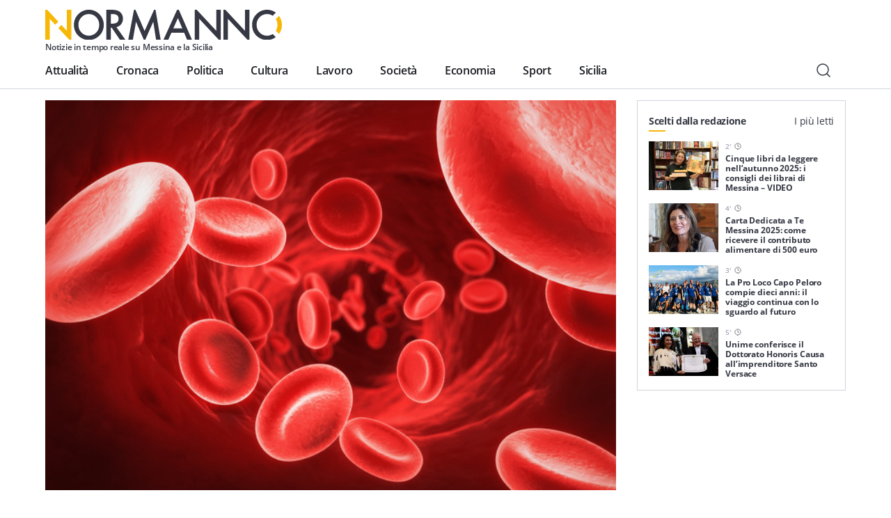

--- FILE ---
content_type: text/html; charset=UTF-8
request_url: https://normanno.com/attualita/giornata-della-talessemia-al-policlinico-controlli-gratuiti-l-11-e-il-12-maggio/
body_size: 18235
content:
<!doctype html>
<html lang="it-IT">
  <head>
  <meta charset="utf-8">
  <meta http-equiv="x-ua-compatible" content="ie=edge">
  <meta name="viewport" content="width=device-width, initial-scale=1, shrink-to-fit=no">
  <link rel="apple-touch-icon" sizes="180x180" href="https://normanno.com/N0rm4nn0/wp-content/themes/normanno-wp/dist/favicon/apple-touch-icon.png">
  <link rel="icon" type="image/png" sizes="32x32" href="https://normanno.com/N0rm4nn0/wp-content/themes/normanno-wp/dist/favicon/favicon-32x32.png">
  <link rel="icon" type="image/png" sizes="16x16" href="https://normanno.com/N0rm4nn0/wp-content/themes/normanno-wp/dist/favicon/favicon-16x16.png">
  <link rel="manifest" href="https://normanno.com/N0rm4nn0/wp-content/themes/normanno-wp/dist/favicon/site.webmanifest">
<link rel="mask-icon" href="https://normanno.com/N0rm4nn0/wp-content/themes/normanno-wp/dist/favicon/safari-pinned-tab.svg" color="#5bbad5">
<meta name="msapplication-TileColor" content="#da532c">
<meta name="theme-color" content="#ffffff">
  <meta name='robots' content='index, follow, max-image-preview:large, max-snippet:-1, max-video-preview:-1' />

	<!-- This site is optimized with the Yoast SEO plugin v16.0.2 - https://yoast.com/wordpress/plugins/seo/ -->
	<title>Talessemia: al Policlinico controlli gratuiti l’11 e il 12 maggio - Normanno.com</title>
	<meta name="description" content="Giornata della Talessemia: al Policlinico controlli gratuiti l’11 e il 12 maggio" />
	<link rel="canonical" href="https://normanno.com/attualita/giornata-della-talessemia-al-policlinico-controlli-gratuiti-l-11-e-il-12-maggio/" />
	<meta property="og:locale" content="it_IT" />
	<meta property="og:type" content="article" />
	<meta property="og:title" content="Talessemia: al Policlinico controlli gratuiti l’11 e il 12 maggio - Normanno.com" />
	<meta property="og:description" content="Giornata della Talessemia: al Policlinico controlli gratuiti l’11 e il 12 maggio" />
	<meta property="og:url" content="https://normanno.com/attualita/giornata-della-talessemia-al-policlinico-controlli-gratuiti-l-11-e-il-12-maggio/" />
	<meta property="og:site_name" content="Normanno.com" />
	<meta property="article:publisher" content="https://facebook.com/normannonews" />
	<meta property="article:published_time" content="2013-05-08T05:40:38+00:00" />
	<meta property="og:image" content="https://normanno.com/N0rm4nn0/wp-content/uploads/2013/05/images_Attualita_talassemia.jpg" />
	<meta property="og:image:width" content="661" />
	<meta property="og:image:height" content="529" />
	<meta name="twitter:card" content="summary_large_image" />
	<meta name="twitter:creator" content="@normannomessina" />
	<meta name="twitter:site" content="@normannomessina" />
	<meta name="twitter:label1" content="Scritto da">
	<meta name="twitter:data1" content="Giusy Gerace">
	<meta name="twitter:label2" content="Tempo di lettura stimato">
	<meta name="twitter:data2" content="1 minuto">
	<script type="application/ld+json" class="yoast-schema-graph">{"@context":"https://schema.org","@graph":[{"@type":"WebSite","@id":"https://normanno.com/#website","url":"https://normanno.com/","name":"Normanno.com","description":"Notizie in tempo reale su Messina e la Sicilia","potentialAction":[{"@type":"SearchAction","target":"https://normanno.com/?s={search_term_string}","query-input":"required name=search_term_string"}],"inLanguage":"it-IT"},{"@type":"ImageObject","@id":"https://normanno.com/attualita/giornata-della-talessemia-al-policlinico-controlli-gratuiti-l-11-e-il-12-maggio/#primaryimage","inLanguage":"it-IT","url":"https://normanno.com/N0rm4nn0/wp-content/uploads/2013/05/images_Attualita_talassemia.jpg","width":661,"height":529,"caption":"talassemia"},{"@type":"WebPage","@id":"https://normanno.com/attualita/giornata-della-talessemia-al-policlinico-controlli-gratuiti-l-11-e-il-12-maggio/#webpage","url":"https://normanno.com/attualita/giornata-della-talessemia-al-policlinico-controlli-gratuiti-l-11-e-il-12-maggio/","name":"Talessemia: al Policlinico controlli gratuiti l\u201911 e il 12 maggio - Normanno.com","isPartOf":{"@id":"https://normanno.com/#website"},"primaryImageOfPage":{"@id":"https://normanno.com/attualita/giornata-della-talessemia-al-policlinico-controlli-gratuiti-l-11-e-il-12-maggio/#primaryimage"},"datePublished":"2013-05-08T05:40:38+00:00","dateModified":"2013-05-08T05:40:38+00:00","author":{"@id":"https://normanno.com/#/schema/person/2e2317ef60bceac0343d9dcc0d0a9e70"},"description":"Giornata della Talessemia: al Policlinico controlli gratuiti l\u201911 e il 12 maggio","breadcrumb":{"@id":"https://normanno.com/attualita/giornata-della-talessemia-al-policlinico-controlli-gratuiti-l-11-e-il-12-maggio/#breadcrumb"},"inLanguage":"it-IT","potentialAction":[{"@type":"ReadAction","target":["https://normanno.com/attualita/giornata-della-talessemia-al-policlinico-controlli-gratuiti-l-11-e-il-12-maggio/"]}]},{"@type":"BreadcrumbList","@id":"https://normanno.com/attualita/giornata-della-talessemia-al-policlinico-controlli-gratuiti-l-11-e-il-12-maggio/#breadcrumb","itemListElement":[{"@type":"ListItem","position":1,"item":{"@type":"WebPage","@id":"https://normanno.com/","url":"https://normanno.com/","name":"Home"}},{"@type":"ListItem","position":2,"item":{"@type":"WebPage","@id":"https://normanno.com/attualita/giornata-della-talessemia-al-policlinico-controlli-gratuiti-l-11-e-il-12-maggio/","url":"https://normanno.com/attualita/giornata-della-talessemia-al-policlinico-controlli-gratuiti-l-11-e-il-12-maggio/","name":"Talessemia: al Policlinico controlli gratuiti l\u201911 e il 12 maggio"}}]},{"@type":"Person","@id":"https://normanno.com/#/schema/person/2e2317ef60bceac0343d9dcc0d0a9e70","name":"Giusy Gerace","image":{"@type":"ImageObject","@id":"https://normanno.com/#personlogo","inLanguage":"it-IT","url":"https://secure.gravatar.com/avatar/da438830472c0e0073c213d6a8cf8805?s=96&d=mm&r=g","caption":"Giusy Gerace"}}]}</script>
	<!-- / Yoast SEO plugin. -->


<link rel='dns-prefetch' href='//www.google.com' />
<link rel='dns-prefetch' href='//s.w.org' />
<link rel="alternate" type="application/rss+xml" title="Normanno.com &raquo; Talessemia: al Policlinico controlli gratuiti l’11 e il 12 maggio Feed dei commenti" href="https://normanno.com/attualita/giornata-della-talessemia-al-policlinico-controlli-gratuiti-l-11-e-il-12-maggio/feed/" />
		<script type="text/javascript">
			window._wpemojiSettings = {"baseUrl":"https:\/\/s.w.org\/images\/core\/emoji\/13.0.1\/72x72\/","ext":".png","svgUrl":"https:\/\/s.w.org\/images\/core\/emoji\/13.0.1\/svg\/","svgExt":".svg","source":{"concatemoji":"https:\/\/normanno.com\/N0rm4nn0\/wp-includes\/js\/wp-emoji-release.min.js?ver=5.7.14"}};
			!function(e,a,t){var n,r,o,i=a.createElement("canvas"),p=i.getContext&&i.getContext("2d");function s(e,t){var a=String.fromCharCode;p.clearRect(0,0,i.width,i.height),p.fillText(a.apply(this,e),0,0);e=i.toDataURL();return p.clearRect(0,0,i.width,i.height),p.fillText(a.apply(this,t),0,0),e===i.toDataURL()}function c(e){var t=a.createElement("script");t.src=e,t.defer=t.type="text/javascript",a.getElementsByTagName("head")[0].appendChild(t)}for(o=Array("flag","emoji"),t.supports={everything:!0,everythingExceptFlag:!0},r=0;r<o.length;r++)t.supports[o[r]]=function(e){if(!p||!p.fillText)return!1;switch(p.textBaseline="top",p.font="600 32px Arial",e){case"flag":return s([127987,65039,8205,9895,65039],[127987,65039,8203,9895,65039])?!1:!s([55356,56826,55356,56819],[55356,56826,8203,55356,56819])&&!s([55356,57332,56128,56423,56128,56418,56128,56421,56128,56430,56128,56423,56128,56447],[55356,57332,8203,56128,56423,8203,56128,56418,8203,56128,56421,8203,56128,56430,8203,56128,56423,8203,56128,56447]);case"emoji":return!s([55357,56424,8205,55356,57212],[55357,56424,8203,55356,57212])}return!1}(o[r]),t.supports.everything=t.supports.everything&&t.supports[o[r]],"flag"!==o[r]&&(t.supports.everythingExceptFlag=t.supports.everythingExceptFlag&&t.supports[o[r]]);t.supports.everythingExceptFlag=t.supports.everythingExceptFlag&&!t.supports.flag,t.DOMReady=!1,t.readyCallback=function(){t.DOMReady=!0},t.supports.everything||(n=function(){t.readyCallback()},a.addEventListener?(a.addEventListener("DOMContentLoaded",n,!1),e.addEventListener("load",n,!1)):(e.attachEvent("onload",n),a.attachEvent("onreadystatechange",function(){"complete"===a.readyState&&t.readyCallback()})),(n=t.source||{}).concatemoji?c(n.concatemoji):n.wpemoji&&n.twemoji&&(c(n.twemoji),c(n.wpemoji)))}(window,document,window._wpemojiSettings);
		</script>
		<style type="text/css">
img.wp-smiley,
img.emoji {
	display: inline !important;
	border: none !important;
	box-shadow: none !important;
	height: 1em !important;
	width: 1em !important;
	margin: 0 .07em !important;
	vertical-align: -0.1em !important;
	background: none !important;
	padding: 0 !important;
}
</style>
	<link rel='stylesheet' id='wp-block-library-css'  href='https://normanno.com/N0rm4nn0/wp-includes/css/dist/block-library/style.min.css?ver=5.7.14' type='text/css' media='all' />
<link rel='stylesheet' id='contact-form-7-css'  href='https://normanno.com/N0rm4nn0/wp-content/plugins/contact-form-7/includes/css/styles.css?ver=5.5.3' type='text/css' media='all' />
<link rel='stylesheet' id='mashsb-styles-css'  href='https://normanno.com/N0rm4nn0/wp-content/plugins/mashsharer/assets/css/mashsb.min.css?ver=4.0.47' type='text/css' media='all' />
<style id='mashsb-styles-inline-css' type='text/css'>
.mashsb-count {color:#cccccc;}@media only screen and (min-width:568px){.mashsb-buttons a {min-width: 270px;}}
</style>
<link rel='stylesheet' id='redux-extendify-styles-css'  href='https://normanno.com/N0rm4nn0/wp-content/plugins/worth-the-read/options/assets/css/extendify-utilities.css?ver=4.4.5' type='text/css' media='all' />
<link rel='stylesheet' id='wtr-css-css'  href='https://normanno.com/N0rm4nn0/wp-content/plugins/worth-the-read/css/wtr.css?ver=5.7.14' type='text/css' media='all' />
<link rel='stylesheet' id='sage/main.css-css'  href='https://normanno.com/N0rm4nn0/wp-content/themes/normanno-wp/dist/styles/main.css?ver=2.7' type='text/css' media='all' />
<script type='text/javascript' src='https://normanno.com/N0rm4nn0/wp-includes/js/jquery/jquery.min.js?ver=3.5.1' id='jquery-core-js'></script>
<script type='text/javascript' src='https://normanno.com/N0rm4nn0/wp-includes/js/jquery/jquery-migrate.min.js?ver=3.3.2' id='jquery-migrate-js'></script>
<link rel="https://api.w.org/" href="https://normanno.com/wp-json/" /><link rel="alternate" type="application/json" href="https://normanno.com/wp-json/wp/v2/posts/6942" /><link rel="EditURI" type="application/rsd+xml" title="RSD" href="https://normanno.com/N0rm4nn0/xmlrpc.php?rsd" />
<link rel="wlwmanifest" type="application/wlwmanifest+xml" href="https://normanno.com/N0rm4nn0/wp-includes/wlwmanifest.xml" /> 
<meta name="generator" content="WordPress 5.7.14" />
<link rel='shortlink' href='https://normanno.com/?p=6942' />
<link rel="alternate" type="application/json+oembed" href="https://normanno.com/wp-json/oembed/1.0/embed?url=https%3A%2F%2Fnormanno.com%2Fattualita%2Fgiornata-della-talessemia-al-policlinico-controlli-gratuiti-l-11-e-il-12-maggio%2F" />
<link rel="alternate" type="text/xml+oembed" href="https://normanno.com/wp-json/oembed/1.0/embed?url=https%3A%2F%2Fnormanno.com%2Fattualita%2Fgiornata-della-talessemia-al-policlinico-controlli-gratuiti-l-11-e-il-12-maggio%2F&#038;format=xml" />
<link type="text/css" rel="stylesheet" href="https://normanno.com/N0rm4nn0/wp-content/plugins/category-specific-rss-feed-menu/wp_cat_rss_style.css" />
<meta name="generator" content="Redux 4.4.5" /><style type="text/css">.wtr-time-wrap{ 
	/* wraps the entire label */
	margin: 0 10px;

}
.wtr-time-number{ 
	/* applies only to the number */
	
}</style><script id="wpcp_disable_selection" type="text/javascript">
/*<![CDATA[*/
var image_save_msg='You Can Not Save images!';
	var no_menu_msg='Context Menu disabled!';
	var smessage = "Contenuto protetto.";

function disableEnterKey(e)
{
	var elemtype = e.target.tagName;
	
	elemtype = elemtype.toUpperCase();
	
	if (elemtype == "TEXT" || elemtype == "TEXTAREA" || elemtype == "INPUT" || elemtype == "PASSWORD" || elemtype == "SELECT" || elemtype == "OPTION" || elemtype == "EMBED")
	{
		elemtype = 'TEXT';
	}
	
	if (e.ctrlKey){
     var key;
     if(window.event)
          key = window.event.keyCode;     //IE
     else
          key = e.which;     //firefox (97)
    //if (key != 17) alert(key);
     if (elemtype!= 'TEXT' && (key == 97 || key == 65 || key == 67 || key == 99 || key == 88 || key == 120 || key == 26 || key == 85  || key == 86 || key == 83 || key == 43 || key == 73))
     {
          show_wpcp_message('You are not allowed to copy content or view source');
          return false;
     }else
     	return true;
     }
}

//////////////////////////////////////////////////////////////////////////////////////
function disable_copy(e)
{	
	var elemtype = e.target.tagName;
	
	elemtype = elemtype.toUpperCase();
	
	if (elemtype == "TEXT" || elemtype == "TEXTAREA" || elemtype == "INPUT" || elemtype == "PASSWORD" || elemtype == "SELECT" || elemtype == "OPTION" || elemtype == "EMBED")
	{
		elemtype = 'TEXT';
	}
	var isSafari = /Safari/.test(navigator.userAgent) && /Apple Computer/.test(navigator.vendor);
	
	var checker_IMG = '';
	if (elemtype == "IMG" && checker_IMG == 'checked' && e.detail >= 2) {show_wpcp_message(alertMsg_IMG);return false;}
	if (elemtype != "TEXT")
	{
		if (smessage !== "" && e.detail == 2)
			show_wpcp_message(smessage);
		
		if (isSafari)
			return true;
		else
			return false;
	}	
}

//////////////////////////////////////////////////////////////////////////////////////
function disable_copy_ie()
{
	var elemtype = window.event.srcElement.nodeName;
	elemtype = elemtype.toUpperCase();
	if (elemtype == "IMG") {show_wpcp_message(alertMsg_IMG);return false;}
	if (elemtype != "TEXT" && elemtype != "TEXTAREA" && elemtype != "INPUT" && elemtype != "PASSWORD" && elemtype != "SELECT" && elemtype != "OPTION" && elemtype != "EMBED")
	{
		return false;
	}
}	
function reEnable()
{
	return true;
}
document.onkeydown = disableEnterKey;
document.onselectstart = disable_copy_ie;
if(navigator.userAgent.indexOf('MSIE')==-1)
{
	document.onmousedown = disable_copy;
	document.onclick = reEnable;
}
function disableSelection(target)
{
    //For IE This code will work
    if (typeof target.onselectstart!="undefined")
    target.onselectstart = disable_copy_ie;
    
    //For Firefox This code will work
    else if (typeof target.style.MozUserSelect!="undefined")
    {target.style.MozUserSelect="none";}
    
    //All other  (ie: Opera) This code will work
    else
    target.onmousedown=function(){return false}
    target.style.cursor = "default";
}
//Calling the JS function directly just after body load
window.onload = function(){disableSelection(document.body);};

//////////////////special for safari Start////////////////
var onlongtouch;
var timer;
var touchduration = 1000; //length of time we want the user to touch before we do something

var elemtype = "";
function touchstart(e) {
	var e = e || window.event;
  // also there is no e.target property in IE.
  // instead IE uses window.event.srcElement
  	var target = e.target || e.srcElement;
	
	elemtype = window.event.srcElement.nodeName;
	
	elemtype = elemtype.toUpperCase();
	
	if(!wccp_pro_is_passive()) e.preventDefault();
	if (!timer) {
		timer = setTimeout(onlongtouch, touchduration);
	}
}

function touchend() {
    //stops short touches from firing the event
    if (timer) {
        clearTimeout(timer);
        timer = null;
    }
	onlongtouch();
}

onlongtouch = function(e) { //this will clear the current selection if anything selected
	
	if (elemtype != "TEXT" && elemtype != "TEXTAREA" && elemtype != "INPUT" && elemtype != "PASSWORD" && elemtype != "SELECT" && elemtype != "EMBED" && elemtype != "OPTION")	
	{
		if (window.getSelection) {
			if (window.getSelection().empty) {  // Chrome
			window.getSelection().empty();
			} else if (window.getSelection().removeAllRanges) {  // Firefox
			window.getSelection().removeAllRanges();
			}
		} else if (document.selection) {  // IE?
			document.selection.empty();
		}
		return false;
	}
};

document.addEventListener("DOMContentLoaded", function(event) { 
    window.addEventListener("touchstart", touchstart, false);
    window.addEventListener("touchend", touchend, false);
});

function wccp_pro_is_passive() {

  var cold = false,
  hike = function() {};

  try {
	  const object1 = {};
  var aid = Object.defineProperty(object1, 'passive', {
  get() {cold = true}
  });
  window.addEventListener('test', hike, aid);
  window.removeEventListener('test', hike, aid);
  } catch (e) {}

  return cold;
}
/*special for safari End*/

/*]]>*/
</script>
	<script id="wpcp_disable_Right_Click" type="text/javascript">
	//<![CDATA[
	document.ondragstart = function() { return false;}
	/* ^^^^^^^^^^^^^^^^^^^^^^^^^^^^^^^^^^^^^^^^^^^^^^^^^^^^^^^^^^^^^^
	Disable context menu on images by GreenLava Version 1.0
	^^^^^^^^^^^^^^^^^^^^^^^^^^^^^^^^^^^^^^^^^^^^^^^^^^^^^^^^^^^^^^ */
	    function nocontext(e) {
	       return false;
	    }
	    document.oncontextmenu = nocontext;
	//]]>
	</script>
<style id="wtr_settings-dynamic-css" title="dynamic-css" class="redux-options-output">.wtr-time-wrap{color:#CCCCCC;font-size:16px;}</style>  <!-- google ad manager -->
<script>
    window.googletag = window.googletag || {cmd: []};
    let mHeight = (Math.floor(Math.random() * 10) > 4) ? 60 : 90;
    googletag.cmd.push(function() {
      var headerMapping = googletag.sizeMapping().addSize([1440, 800], [728,90]).addSize([468, 468], [468,60]).addSize([0, 0],  [360, 60], [360, 120]).build();
      var OheaderMapping = googletag.sizeMapping().addSize([1440, 800], [728,90]).addSize([468, 468], [468,60]).addSize([0, 0],  [360, 60]).build();
      var everyNewsMapping = googletag.sizeMapping().addSize([1160,600], [800, 60], [800, 90]).addSize([0, 0], [360, 60], [300, 60]).build();
      var everyNewsMappingB = googletag.sizeMapping().addSize([1160,600], [800, mHeight]).addSize([0, 0], [360, 60]).build();
      var everyNewsMappingC = googletag.sizeMapping().addSize([1440,800], [1000,90], [1000, 200]).addSize([1160,600], [800, 90], [800, 60]).addSize([0, 0], [360, 60], [300, 60]).build();
      var everyNewsMappingD = googletag.sizeMapping().addSize([1440,800], [1000,90], [1000, 200]).addSize([1160,600], [800, mHeight]).addSize([0, 0], [360, 60]).build();
      var featuredBottomMapping = googletag.sizeMapping().addSize([1440, 800], [600,200]).addSize([992, 468], [468,120]).addSize([0,0], []).build();
  
      googletag.defineSlot('/21880817242/normanno-header-logo', [[360, 120], [360, 60], [468, 60], [728, 90] ], 'div-gpt-ad-1576498700098-0').defineSizeMapping(headerMapping).addService(googletag.pubads());
      googletag.defineSlot('/21880817242/normanno-lat-01', [300, 250], 'div-gpt-ad-1623082658378-0').addService(googletag.pubads());
      googletag.defineSlot('/21880817242/normanno-lat-mini-01', [300, 150], 'div-gpt-ad-1575249460939-0').addService(googletag.pubads());
      googletag.defineSlot('/21880817242/normanno-lat-02', [300, 250], 'div-gpt-ad-1576524791092-0').addService(googletag.pubads());
      googletag.defineSlot('/21880817242/normanno-lat-mini-02', [300, 90], 'div-gpt-ad-1586858334316-0').addService(googletag.pubads());
      googletag.defineSlot('/21880817242/normanno-ogni-notizia-top', [ [300, 60], [360, 60], [800, 60], [800, 90], [1000, 90], [1000, 200]], 'div-gpt-ad-1663085210153-0').defineSizeMapping(everyNewsMapping).addService(googletag.pubads());
      googletag.defineSlot('/21880817242/normanno-ogni-notizia-bottom',[ [300, 60], [360, 60], [360, 120], [800, 60], [800, 90], [1000, 90], [1000, 200]], 'div-gpt-ad-1663085143758-0').defineSizeMapping(everyNewsMapping).addService(googletag.pubads());
      googletag.defineSlot('/21880817242/normanno-featured-bottom', [[600, 200], [468, 120]], 'div-gpt-ad-1661619756202-0').defineSizeMapping(featuredBottomMapping).addService(googletag.pubads());
  
      /* smilewanted out-of-page path */
      googletag.defineOutOfPageSlot('/21880817242/normanno-infeed01', 'div-gpt-ad-1585565456936-0').addService(googletag.pubads());
  
      googletag.pubads().enableSingleRequest();
      googletag.pubads().collapseEmptyDivs();
      googletag.enableServices();
    });
  </script>
  <!-- end google ad manager -->
</head>
  <body class="post-template-default single single-post postid-6942 single-format-standard unselectable maltempo-a-messina-basile-convoca-un-tavolo-tecnico-per-il-punto-della-situazione sidebar-primary app-data index-data singular-data single-data single-post-data single-post-giornata-della-talessemia-al-policlinico-controlli-gratuiti-l-11-e-il-12-maggio-data">
        <header class="normanno-navbar-header sticky-top">
  <div class="normanno-navbar navbar navbar-expand-lg">
    <div class="normanno-navbar__brand-wrapper">
      <a class="normanno-navbar__brand navbar-brand" href="/">
        <img src="https://normanno.com/N0rm4nn0/wp-content/themes/normanno-wp/dist/images/logo-positive.svg" alt="Normanno" title="Normanno" loading="lazy">
        <p class="normanno-navbar__brand__subtitle">Notizie in tempo reale su Messina e la Sicilia</p>
      </a>

            <div class="normanno-navbar-ads norm-ad-unit">
        <!-- /21880817242/normanno-header-logo -->
<div id='div-gpt-ad-1576498700098-0'>
    <script>googletag.cmd.push(function() { googletag.display('div-gpt-ad-1576498700098-0'); });</script>
</div>
      </div>
          </div>
    <div class="normanno-navbar__right d-lg-none">
      <button class="normanno-navbar__right__search btn" type="button" aria-label="Cerca" data-toggle="modal" data-target="#modal-fbbcbb93-83ea-46fd-a8ee-3ad36848e110">
        <img src="https://normanno.com/N0rm4nn0/wp-content/themes/normanno-wp/dist/images/search.svg" alt="Cerca"/>
      </button>
      <button class="normanno-navbar__right__menu navbar-toggler collapsed" type="button" data-menu="#normannoMenu" id="navigationButton">
        <img src="https://normanno.com/N0rm4nn0/wp-content/themes/normanno-wp/dist/images/menu.svg" />
      </button>
    </div>
    <div class="normanno-navbar__collapse" id="normannoMenu">
      <div class="normanno-navbar__collapse__body">
                  <div class="menu-mainmenu-container"><nav id="menu-mainmenu" class="normanno-navbar__primary-menu nav"><li id="menu-item-27242" class="menu-item menu-item-type-taxonomy menu-item-object-category current-post-ancestor current-menu-parent current-post-parent menu-item-27242"><a href="https://normanno.com/attualita/">Attualità</a></li>
<li id="menu-item-27236" class="menu-item menu-item-type-taxonomy menu-item-object-category menu-item-27236"><a href="https://normanno.com/cronaca/">Cronaca</a></li>
<li id="menu-item-27237" class="menu-item menu-item-type-taxonomy menu-item-object-category menu-item-27237"><a href="https://normanno.com/politica/">Politica</a></li>
<li id="menu-item-27240" class="menu-item menu-item-type-taxonomy menu-item-object-category menu-item-27240"><a href="https://normanno.com/cultura/">Cultura</a></li>
<li id="menu-item-165973" class="menu-item menu-item-type-taxonomy menu-item-object-category menu-item-165973"><a href="https://normanno.com/lavoro/">Lavoro</a></li>
<li id="menu-item-27241" class="menu-item menu-item-type-taxonomy menu-item-object-category menu-item-27241"><a href="https://normanno.com/societa/">Società</a></li>
<li id="menu-item-235015" class="menu-item menu-item-type-taxonomy menu-item-object-category menu-item-235015"><a href="https://normanno.com/economia/">Economia</a></li>
<li id="menu-item-28833" class="menu-item menu-item-type-taxonomy menu-item-object-category menu-item-28833"><a href="https://normanno.com/sport/">Sport</a></li>
<li id="menu-item-165972" class="menu-item menu-item-type-taxonomy menu-item-object-category menu-item-165972"><a href="https://normanno.com/sicilia/">Sicilia</a></li>
</nav></div>
                <div class="normanno-navbar__service-menu d-lg-none">
          <div class="normanno-navbar__service-menu__collapse" data-toggle="collapse" data-target="#serviceCollapse" aria-expanded="false" aria-controls="serviceCollapse">
            <h2>Servizi</h2>
            <img src="https://normanno.com/N0rm4nn0/wp-content/themes/normanno-wp/dist/images/arrow-long-down.svg" alt="Apri / Chiudi" title="Apri / Chiudi" />
          </div>
          <div class="collapse" id="serviceCollapse">
            <div class="menu-servizi-container"><ul id="menu-servizi" class="nav"><li id="menu-item-174788" class="menu-item menu-item-type-custom menu-item-object-custom menu-item-174788"><a href="https://normanno.com/vendite-giudiziarie/">Aste giudiziarie</a></li>
<li id="menu-item-174787" class="menu-item menu-item-type-post_type menu-item-object-page menu-item-174787"><a href="https://normanno.com/farmacie-di-turno-messina/">Farmacie di turno</a></li>
</ul></div>
          </div>
        </div>
        <div class="normanno-navbar__info d-lg-none">
          <div class="normanno-navbar__info__block">
            <p class="normanno-navbar__info__block__title body-2">Resta sempre aggiornato con le ultime news, iscriviti alla nostra newsletter</p>
            <a class="btn primary small" href="#">
              Iscriviti
              <img class="icon small" src="https://normanno.com/N0rm4nn0/wp-content/themes/normanno-wp/dist/images/email.svg" alt="Email" title="Email">
            </a>
          </div>
                            </div>
                <div class="normanno-navbar__socials mb-5 d-lg-none">
                                  <a class="normanno-navbar__socials__social btn p-0" href="https://www.facebook.com/normannonews" target="_blank" rel="external">
              <img src='https://normanno.com/N0rm4nn0/wp-content/themes/normanno-wp/dist/images/facebook.svg' alt="facebook Normanno" title="facebook Normanno" />
            </a>
                                  <a class="normanno-navbar__socials__social btn p-0" href="https://www.instagram.com/normannonews" target="_blank" rel="external">
              <img src='https://normanno.com/N0rm4nn0/wp-content/themes/normanno-wp/dist/images/instagram.svg' alt="instagram Normanno" title="instagram Normanno" />
            </a>
                                  <a class="normanno-navbar__socials__social btn p-0" href="https://www.youtube.com/channel/UCJ2W07ynhGbakuQrmzIiA7w" target="_blank" rel="external">
              <img src='https://normanno.com/N0rm4nn0/wp-content/themes/normanno-wp/dist/images/youtube.svg' alt="youtube Normanno" title="youtube Normanno" />
            </a>
                                  <a class="normanno-navbar__socials__social btn p-0" href="https://www.twitter.com/normannomessina" target="_blank" rel="external">
              <img src='https://normanno.com/N0rm4nn0/wp-content/themes/normanno-wp/dist/images/twitter.svg' alt="twitter Normanno" title="twitter Normanno" />
            </a>
                  </div>

        <div class="normanno-navbar__right d-none d-lg-flex">
          <button class="normanno-navbar__right__search btn" type="button" aria-label="Cerca" data-toggle="modal" data-target="#modal-fbbcbb93-83ea-46fd-a8ee-3ad36848e110">
            <img src="https://normanno.com/N0rm4nn0/wp-content/themes/normanno-wp/dist/images/search.svg" alt="Cerca"/>
          </button>
        </div>
      </div>
    </div>
  </div>
</header>

<div class="modal-fullscreen always-fullscreen modal fade" id="modal-fbbcbb93-83ea-46fd-a8ee-3ad36848e110" tabindex="-1" aria-hidden="true">
  <div class="modal-dialog modal-dialog-centered modal-xl">
    <div class="modal-content">
            <div class="modal-body p-0">
        <form class="search-form" action="/" id="search-form">
          <div class="input-group w-100">
            <input id="search-modal-input" placeholder="Cerca..." type="text" class="search-form-control w-100" name="s" aria-label="Campo di ricerca" required />
            <button class="search-btn-form btn" type="submit" aria-label="Cerca">
              <img src="https://normanno.com/N0rm4nn0/wp-content/themes/normanno-wp/dist/images/search.svg" alt="Cerca"/>
            </button>
          </div>

          <div class="search-modal-results" id="search-modal-results">
          </div>

          <button id="search-modal-show-more" class="search-modal-all btn primary small" type="submit" aria-label="Vedi tutti i risultati">
            Vedi tutti i risultati
          </button>
        </form>
      </div>
    </div>
  </div>
    <button type="button" class="modal-close-full close" data-dismiss="modal" aria-label="Close">
    <span aria-hidden="true">&times;</span>
  </button>
  </div>
    <div class="wrap" role="document">
      <div class="content">
        <main class="main">
                         <section class="norm-art grid-w-sidebar container">
  <div>
    <article class="norm-art-body">
              <div class="hero">
        <figure class="hero-figure">
  <img
    alt="talassemia"
    title="images_Attualita_talassemia"
    class=" lazy"
    src="https://normanno.com/N0rm4nn0/wp-content/uploads/2013/05/images_Attualita_talassemia.jpg"
    data-src="https://normanno.com/N0rm4nn0/wp-content/uploads/2013/05/images_Attualita_talassemia.jpg"
    data-srcset="https://normanno.com/N0rm4nn0/wp-content/uploads/2013/05/images_Attualita_talassemia.jpg 2x"
    id=""
  />
  </figure>
        </div>
                        <header>
        <ul class="normanno-tags d-inline-flex">
    <li class="normanno-tags__tag">
    <a class="caption-small text-dark font-weight-semibold" href="https://normanno.com/attualita/" hreflang="it" rel="tag" target="">Attualità</a>
  </li>
  </ul>
        <h1 class="norm-art-title font-weight-bold">
          Talessemia: al Policlinico controlli gratuiti l’11 e il 12 maggio
        </h1>
        <div class="norm-art-info">
          <div class="norm-art-share">
            <aside class="mashsb-container mashsb-main mashsb-stretched"><div class="mashsb-box"><div class="mashsb-buttons"><a class="mashicon-facebook mash-large mashsb-noshadow" href="https://www.facebook.com/sharer.php?u=https%3A%2F%2Fnormanno.com%2Fattualita%2Fgiornata-della-talessemia-al-policlinico-controlli-gratuiti-l-11-e-il-12-maggio%2F" target="_top" rel="nofollow"><span class="icon"></span><span class="text">Facebook</span></a><a class="mashicon-twitter mash-large mashsb-noshadow" href="https://twitter.com/intent/tweet?text=Talessemia%3A%20al%20Policlinico%20controlli%20gratuiti%20l%E2%80%9911%20e%20il%2012%20maggio&amp;url=https://normanno.com/attualita/giornata-della-talessemia-al-policlinico-controlli-gratuiti-l-11-e-il-12-maggio/&amp;via=NormannoMessina" target="_top" rel="nofollow"><span class="icon"></span><span class="text">Twitter</span></a><div class="onoffswitch2 mash-large mashsb-noshadow" style="display:none"></div></div></div>
                    <div style="clear:both"></div><div class="mashsb-toggle-container"></div></aside>
            <!-- Share buttons made by mashshare.net - Version: 4.0.47-->          </div>
          <p class="norm-art-pub caption-big">Pubblicato il <time datetime="2013-05-08T07:40:38+02:00" itemprop="datePublished">8 Maggio 2013</time> alle <time>7:40</time></p>
          <p class="norm-art-time norm-art-pub caption-big">
            <span class="wtr-time-wrap after-title"><span class="wtr-time-number">1</span>'</span>            <img src="https://normanno.com/N0rm4nn0/wp-content/themes/normanno-wp/dist/images/time.svg" alt="min di lettura" title="minuti di lettura" />
          </p>
        </div>
      </header>
                  <div class="norm-art-ads norm-ad-unit">
        <!-- /21880817242/normanno-ogni-notizia-top -->
<div id='div-gpt-ad-1663085210153-0' style='min-width: 300px; min-height: 60px;'>
  <script>
    googletag.cmd.push(function() { googletag.display('div-gpt-ad-1663085210153-0'); });
  </script>
</div>
      </div>
            <div class="norm-art-content ">
        <p><!DOCTYPE html PUBLIC "-//W3C//DTD XHTML 1.0 Transitional//EN" "http://www.w3.org/TR/xhtml1/DTD/xhtml1-transitional.dtd"> <html> <head> </head> <body> </p>
<p style="text-align: justify;"><span style="font-size: 12pt;"><img loading="lazy" class=" alignleft size-full wp-image-6941" style="margin: 10px; float: left;" src="http://www.normanno.com/N0rm4nn0/wp-content/uploads/2013/05/images_Attualita_talassemia.jpg" alt="talassemia" width="300" height="345" />Il centro di talassemia dell’Aou G. Martino aprirà le porte, l’11 e il 12 maggio, a quanti volessero eseguire il test. Anche quest’anno infatti l’Uoc di genetica e immunologia pediatrica, diretta dal prof. Carmelo Salpietro, aderisce al thalassemia day, l’iniziativa promossa dall’Assessorato regionale alla Salute&nbsp; nella giornata internazionale dedicata a questa patologia.</span></p>
<p style="text-align: justify;"><span style="font-size: 12pt;">Il test gratuito verrà effettuato mediante prelievo ematico dalle 10.00 alle 16.00 nell’Ambulatorio di Talassemia,&nbsp; piano O del padiglione NI, accanto alla Pediatria Medica D’Urgenza.</span></p>
<p style="text-align: justify;"><span style="font-size: 12pt;">Non è necessario essere a digiuno e non serve la prescrizione medica; è importante presentarsi muniti di carta di identità e codice fiscale.</span></p>
<p style="text-align: justify;"><span style="font-size: 12pt;">Controlli ma anche più informazione: nel corso di queste giornate, dalle 10.00 alle 17.00, sarà possibile saperne di più e si potrà essere effettuata gratuitamente la consulenza genetica.</span></p>
<p style="text-align: justify;"><span style="font-size: 12pt;">Le modalità adottate per eseguire tale esame sono quelle fissate nel Decreto Regionale n.33 del 13 luglio 2007: &nbsp;il test è gratuito per le donne in età compresa tra 14 e 50 anni, &nbsp;donne in gravidanza, familiari e partner di soggetti portatori.</span></p>
<p style="text-align: justify;"><span style="font-size: 12pt;">Una manifestazione che già negli scorsi anni ha fatto registrare una notevole partecipazione da parte della popolazione; l’obiettivo è quello di sensibilizzare sempre più l’opinione pubblica rispetto all’importanza che una maggiore prevenzione può rivestire per il presente, ma soprattutto per il futuro.&nbsp;</span></p>
<p> </body> </html></p>
<p class="bawpvc-ajax-counter" data-id="6942">(93)</p>
<aside class="mashsb-container mashsb-main mashsb-stretched"><div class="mashsb-box"><div class="mashsb-buttons"><a class="mashicon-facebook mash-large mashsb-noshadow" href="https://www.facebook.com/sharer.php?u=https%3A%2F%2Fnormanno.com%2Fattualita%2Fgiornata-della-talessemia-al-policlinico-controlli-gratuiti-l-11-e-il-12-maggio%2F" target="_top" rel="nofollow"><span class="icon"></span><span class="text">Facebook</span></a><a class="mashicon-twitter mash-large mashsb-noshadow" href="https://twitter.com/intent/tweet?text=Talessemia%3A%20al%20Policlinico%20controlli%20gratuiti%20l%E2%80%9911%20e%20il%2012%20maggio&amp;url=https://normanno.com/attualita/giornata-della-talessemia-al-policlinico-controlli-gratuiti-l-11-e-il-12-maggio/&amp;via=NormannoMessina" target="_top" rel="nofollow"><span class="icon"></span><span class="text">Twitter</span></a><div class="onoffswitch2 mash-large mashsb-noshadow" style="display:none"></div></div>
            </div>
                <div style="clear:both"></div><div class="mashsb-toggle-container"></div></aside>
            <!-- Share buttons by mashshare.net - Version: 4.0.47-->
      </div>
            <div class="norm-art-ads norm-ad-unit">
        <!-- /21880817242/normanno-ogni-notizia-bottom -->
<div id='div-gpt-ad-1663085143758-0' style='min-width: 300px; min-height: 60px;'>
  <script>
    googletag.cmd.push(function() { googletag.display('div-gpt-ad-1663085143758-0'); });
  </script>
</div>
      </div>
            <footer>
                        <div class="norm-art-footer">
          <div class="norm-art-tags">
            <p class="norm-art-tags-title">Tags:</p>
                        <ul class="tags-cloud__tags nav m-0">
                              <li>
                  <a class="body-2 text-dark font-weight-black font-italic" href="https://normanno.com/notizie/controlli-gratuiti/" hreflang="it" rel="tag">controlli gratuiti</a>
                </li>
                              <li>
                  <a class="body-2 text-dark font-weight-black font-italic" href="https://normanno.com/notizie/maggio/" hreflang="it" rel="tag">Maggio</a>
                </li>
                              <li>
                  <a class="body-2 text-dark font-weight-black font-italic" href="https://normanno.com/notizie/policlinico/" hreflang="it" rel="tag">Policlinico</a>
                </li>
                              <li>
                  <a class="body-2 text-dark font-weight-black font-italic" href="https://normanno.com/notizie/talassemia/" hreflang="it" rel="tag">talassemia</a>
                </li>
                          </ul>
                      </div>
        </div>
        <div class="norm-art-author">
          <div class="norm-art-author-img">
            <img class="lazy" data-src="https://secure.gravatar.com/avatar/da438830472c0e0073c213d6a8cf8805?s=96&amp;d=mm&amp;r=g"/>
          </div>
          <address class="norm-art-author-name">
            <p class="caption-small font-weight-semibold">Scritto da</p>
            <span itemprop="author" itemscope="itemscope" itemtype="http://schema.org/Person">
              <a rel="author" href="https://normanno.com/author/ggerace/"  target="_blank" class="redazione-editor" itemprop="url">
                <span class="redazione-editor-name" itemprop="name">Giusy Gerace</span>
              </a>
            </span>
          </address>
        </div>
      </footer>
    </article>
    <section>
  <header class="related-posts-head">
    <h4 class="font-weight-bold">Potrebbe interessarti</h4>
    <div class="related-posts-nav">
      <div class="related-posts-pagination" id="related-pagination"></div>
      <div class="related-posts-btns">
        <div class="related-posts-btn related-posts-btn-prev" id="related-btn-prev">
          <img src="https://normanno.com/N0rm4nn0/wp-content/themes/normanno-wp/dist/images/arrow-long-right-d.svg"/>
        </div>
        <div class="related-posts-btn related-posts-btn-next" id="related-btn-next">
          <img src="https://normanno.com/N0rm4nn0/wp-content/themes/normanno-wp/dist/images/arrow-long-right-d.svg"/>
        </div>
      </div>
    </div>
  </header>
  <div class="related-posts swiper-container">
    <div class="related-posts-wrapper swiper-wrapper">
                    <div class="related-posts-slide swiper-slide">
          <article class="article-card__article article-card__article--vertical h-100">
      <div class="article-card__article--vertical__wrapper">
      <a class="d-flex" href="https://normanno.com/attualita/inaugurazione-anno-accademico-unime-2025-2026-valorizzare-il-capitale-umano/" hreflang="it" title="Inaugurazione Anno Accademico Unime 2025/2026: valorizzare il capitale umano">
        <figure class="article-card__figure article-card__figure--alternative w-100">
  <img
    alt=""
    title="Cerimonia inaugurazione anno accademico Unime 2025 &amp;#8211; Giovanna Spatari"
    class=" lazy"
    src="https://normanno.com/N0rm4nn0/wp-content/uploads/2026/01/Cerimonia-inaugurazione-anno-accademico-Unime-2025-Giovanna-Spatari-330x220.jpg"
    data-src="https://normanno.com/N0rm4nn0/wp-content/uploads/2026/01/Cerimonia-inaugurazione-anno-accademico-Unime-2025-Giovanna-Spatari-330x220.jpg"
    data-srcset="https://normanno.com/N0rm4nn0/wp-content/uploads/2026/01/Cerimonia-inaugurazione-anno-accademico-Unime-2025-Giovanna-Spatari-660x440.jpg 2x"
    id=""
  />
  </figure>
      </a>
            <div class="d-flex align-items-center">
      <ul class="normanno-tags ">
    <li class="normanno-tags__tag">
    <a class="caption-small text-dark font-weight-semibold" href="https://normanno.com/attualita/" hreflang="it" rel="tag" target="">Attualità</a>
  </li>
  </ul>
      <p class="article-card__time caption-small text-gray-600 font-weight-semibold">
        <span class="wtr-time-wrap after-title"><span class="wtr-time-number">8</span>'</span>        <img src="https://normanno.com/N0rm4nn0/wp-content/themes/normanno-wp/dist/images/time.svg" alt="min di lettura" title="minuti di lettura" />
      </p>
      </div>
          </div>
      <header class="article-card__header-vertical">
    <a href="https://normanno.com/attualita/inaugurazione-anno-accademico-unime-2025-2026-valorizzare-il-capitale-umano/" hreflang="it" title="Inaugurazione Anno Accademico Unime 2025/2026: valorizzare il capitale umano">
      <h5 class="font-weight-bold hide-content">Inaugurazione Anno Accademico Unime 2025/2026: valorizzare il capitale umano</h5>
    </a>
  </header>
  </article>
        </div>
              <div class="related-posts-slide swiper-slide">
          <article class="article-card__article article-card__article--vertical h-100">
      <div class="article-card__article--vertical__wrapper">
      <a class="d-flex" href="https://normanno.com/eventi/ci-vediamo-in-cortile-a-messina-il-mondo-della-creativita-si-riunisce-per-fare-networking/" hreflang="it" title="Ci vediamo in Cortile. A Messina il mondo della creatività si riunisce per fare networking">
        <figure class="article-card__figure article-card__figure--alternative w-100">
  <img
    alt=""
    title="foto-cortile-segreto"
    class=" lazy"
    src="https://normanno.com/N0rm4nn0/wp-content/uploads/2026/01/foto-cortile-segreto-e1768300253162-330x220.jpg"
    data-src="https://normanno.com/N0rm4nn0/wp-content/uploads/2026/01/foto-cortile-segreto-e1768300253162-330x220.jpg"
    data-srcset="https://normanno.com/N0rm4nn0/wp-content/uploads/2026/01/foto-cortile-segreto-e1768300253162-660x440.jpg 2x"
    id=""
  />
  </figure>
      </a>
            <div class="d-flex align-items-center">
      <ul class="normanno-tags ">
    <li class="normanno-tags__tag">
    <a class="caption-small text-dark font-weight-semibold" href="https://normanno.com/attualita/" hreflang="it" rel="tag" target="">Attualità</a>
  </li>
  </ul>
      <p class="article-card__time caption-small text-gray-600 font-weight-semibold">
        <span class="wtr-time-wrap after-title"><span class="wtr-time-number">2</span>'</span>        <img src="https://normanno.com/N0rm4nn0/wp-content/themes/normanno-wp/dist/images/time.svg" alt="min di lettura" title="minuti di lettura" />
      </p>
      </div>
          </div>
      <header class="article-card__header-vertical">
    <a href="https://normanno.com/eventi/ci-vediamo-in-cortile-a-messina-il-mondo-della-creativita-si-riunisce-per-fare-networking/" hreflang="it" title="Ci vediamo in Cortile. A Messina il mondo della creatività si riunisce per fare networking">
      <h5 class="font-weight-bold hide-content">Ci vediamo in Cortile. A Messina il mondo della creatività si riunisce per fare networking</h5>
    </a>
  </header>
  </article>
        </div>
              <div class="related-posts-slide swiper-slide">
          <article class="article-card__article article-card__article--vertical h-100">
      <div class="article-card__article--vertical__wrapper">
      <a class="d-flex" href="https://normanno.com/attualita/maltempo-a-messina-basile-convoca-un-tavolo-tecnico-per-il-punto-della-situazione/" hreflang="it" title="Maltempo a Messina: Basile convoca un tavolo tecnico per il punto della situazione">
        <figure class="article-card__figure article-card__figure--alternative w-100">
  <img
    alt="comune di messina, municipio, palazzo zanca, candidati consiglio comunale"
    title="comune di messina, municipio, palazzo zanca, candidati consiglio comunale"
    class=" lazy"
    src="https://normanno.com/N0rm4nn0/wp-content/uploads/2022/01/municipio-comune-messina-330x220.jpg"
    data-src="https://normanno.com/N0rm4nn0/wp-content/uploads/2022/01/municipio-comune-messina-330x220.jpg"
    data-srcset="https://normanno.com/N0rm4nn0/wp-content/uploads/2022/01/municipio-comune-messina-660x440.jpg 2x"
    id=""
  />
  </figure>
      </a>
            <div class="d-flex align-items-center">
      <ul class="normanno-tags ">
    <li class="normanno-tags__tag">
    <a class="caption-small text-dark font-weight-semibold" href="https://normanno.com/attualita/" hreflang="it" rel="tag" target="">Attualità</a>
  </li>
  </ul>
      <p class="article-card__time caption-small text-gray-600 font-weight-semibold">
        <span class="wtr-time-wrap after-title"><span class="wtr-time-number">4</span>'</span>        <img src="https://normanno.com/N0rm4nn0/wp-content/themes/normanno-wp/dist/images/time.svg" alt="min di lettura" title="minuti di lettura" />
      </p>
      </div>
          </div>
      <header class="article-card__header-vertical">
    <a href="https://normanno.com/attualita/maltempo-a-messina-basile-convoca-un-tavolo-tecnico-per-il-punto-della-situazione/" hreflang="it" title="Maltempo a Messina: Basile convoca un tavolo tecnico per il punto della situazione">
      <h5 class="font-weight-bold hide-content">Maltempo a Messina: Basile convoca un tavolo tecnico per il punto della situazione</h5>
    </a>
  </header>
  </article>
        </div>
              <div class="related-posts-slide swiper-slide">
          <article class="article-card__article article-card__article--vertical h-100">
      <div class="article-card__article--vertical__wrapper">
      <a class="d-flex" href="https://normanno.com/attualita/cineforum-orione-messina-il-12-gennaio-linaugurazione-della-stagione-al-cinema-lux/" hreflang="it" title="Cineforum Orione Messina: il 12 gennaio l&#8217;inaugurazione della stagione al Cinema Lux">
        <figure class="article-card__figure article-card__figure--alternative w-100">
  <img
    alt=""
    title="cinema lux"
    class=" lazy"
    src="https://normanno.com/N0rm4nn0/wp-content/uploads/2022/01/cinema-lux-e1641886946217-330x220.jpeg"
    data-src="https://normanno.com/N0rm4nn0/wp-content/uploads/2022/01/cinema-lux-e1641886946217-330x220.jpeg"
    data-srcset="https://normanno.com/N0rm4nn0/wp-content/uploads/2022/01/cinema-lux-e1641886946217-660x440.jpeg 2x"
    id=""
  />
  </figure>
      </a>
            <div class="d-flex align-items-center">
      <ul class="normanno-tags ">
    <li class="normanno-tags__tag">
    <a class="caption-small text-dark font-weight-semibold" href="https://normanno.com/attualita/" hreflang="it" rel="tag" target="">Attualità</a>
  </li>
  </ul>
      <p class="article-card__time caption-small text-gray-600 font-weight-semibold">
        <span class="wtr-time-wrap after-title"><span class="wtr-time-number">3</span>'</span>        <img src="https://normanno.com/N0rm4nn0/wp-content/themes/normanno-wp/dist/images/time.svg" alt="min di lettura" title="minuti di lettura" />
      </p>
      </div>
          </div>
      <header class="article-card__header-vertical">
    <a href="https://normanno.com/attualita/cineforum-orione-messina-il-12-gennaio-linaugurazione-della-stagione-al-cinema-lux/" hreflang="it" title="Cineforum Orione Messina: il 12 gennaio l&#8217;inaugurazione della stagione al Cinema Lux">
      <h5 class="font-weight-bold hide-content">Cineforum Orione Messina: il 12 gennaio l&#8217;inaugurazione della stagione al Cinema Lux</h5>
    </a>
  </header>
  </article>
        </div>
              <div class="related-posts-slide swiper-slide">
          <article class="article-card__article article-card__article--vertical h-100">
      <div class="article-card__article--vertical__wrapper">
      <a class="d-flex" href="https://normanno.com/attualita/messina-controlli-con-autovelox-e-dispositivo-scout-fino-a-domenica-18-gennaio/" hreflang="it" title="Messina. Controlli con autovelox e dispositivo scout fino a domenica 18 gennaio">
        <figure class="article-card__figure article-card__figure--alternative w-100">
  <img
    alt="polizia municipale"
    title="polizia municipale"
    class=" lazy"
    src="https://normanno.com/N0rm4nn0/wp-content/uploads/2023/08/polizia-municipale-messina-1-330x220.jpg"
    data-src="https://normanno.com/N0rm4nn0/wp-content/uploads/2023/08/polizia-municipale-messina-1-330x220.jpg"
    data-srcset="https://normanno.com/N0rm4nn0/wp-content/uploads/2023/08/polizia-municipale-messina-1-660x440.jpg 2x"
    id=""
  />
  </figure>
      </a>
            <div class="d-flex align-items-center">
      <ul class="normanno-tags ">
    <li class="normanno-tags__tag">
    <a class="caption-small text-dark font-weight-semibold" href="https://normanno.com/attualita/" hreflang="it" rel="tag" target="">Attualità</a>
  </li>
  </ul>
      <p class="article-card__time caption-small text-gray-600 font-weight-semibold">
        <span class="wtr-time-wrap after-title"><span class="wtr-time-number">2</span>'</span>        <img src="https://normanno.com/N0rm4nn0/wp-content/themes/normanno-wp/dist/images/time.svg" alt="min di lettura" title="minuti di lettura" />
      </p>
      </div>
          </div>
      <header class="article-card__header-vertical">
    <a href="https://normanno.com/attualita/messina-controlli-con-autovelox-e-dispositivo-scout-fino-a-domenica-18-gennaio/" hreflang="it" title="Messina. Controlli con autovelox e dispositivo scout fino a domenica 18 gennaio">
      <h5 class="font-weight-bold hide-content">Messina. Controlli con autovelox e dispositivo scout fino a domenica 18 gennaio</h5>
    </a>
  </header>
  </article>
        </div>
              <div class="related-posts-slide swiper-slide">
          <article class="article-card__article article-card__article--vertical h-100">
      <div class="article-card__article--vertical__wrapper">
      <a class="d-flex" href="https://normanno.com/attualita/mezza-maratona-eufemio-da-messina-appuntamento-a-domenica-11-gennaio/" hreflang="it" title="Mezza Maratona &#8220;Eufemio da Messina&#8221;: appuntamento a domenica 11 gennaio">
        <figure class="article-card__figure article-card__figure--alternative w-100">
  <img
    alt=""
    title="Mezza Maratona Messina"
    class=" lazy"
    src="https://normanno.com/N0rm4nn0/wp-content/uploads/2026/01/Mezza-Maratona-Messina-330x220.jpg"
    data-src="https://normanno.com/N0rm4nn0/wp-content/uploads/2026/01/Mezza-Maratona-Messina-330x220.jpg"
    data-srcset="https://normanno.com/N0rm4nn0/wp-content/uploads/2026/01/Mezza-Maratona-Messina-660x440.jpg 2x"
    id=""
  />
  </figure>
      </a>
            <div class="d-flex align-items-center">
      <ul class="normanno-tags ">
    <li class="normanno-tags__tag">
    <a class="caption-small text-dark font-weight-semibold" href="https://normanno.com/attualita/" hreflang="it" rel="tag" target="">Attualità</a>
  </li>
  </ul>
      <p class="article-card__time caption-small text-gray-600 font-weight-semibold">
        <span class="wtr-time-wrap after-title"><span class="wtr-time-number">3</span>'</span>        <img src="https://normanno.com/N0rm4nn0/wp-content/themes/normanno-wp/dist/images/time.svg" alt="min di lettura" title="minuti di lettura" />
      </p>
      </div>
          </div>
      <header class="article-card__header-vertical">
    <a href="https://normanno.com/attualita/mezza-maratona-eufemio-da-messina-appuntamento-a-domenica-11-gennaio/" hreflang="it" title="Mezza Maratona &#8220;Eufemio da Messina&#8221;: appuntamento a domenica 11 gennaio">
      <h5 class="font-weight-bold hide-content">Mezza Maratona &#8220;Eufemio da Messina&#8221;: appuntamento a domenica 11 gennaio</h5>
    </a>
  </header>
  </article>
        </div>
              <div class="related-posts-slide swiper-slide">
          <article class="article-card__article article-card__article--vertical h-100">
      <div class="article-card__article--vertical__wrapper">
      <a class="d-flex" href="https://normanno.com/attualita/danza-e-musica-oltre-le-barriere-appuntamento-al-palacultura-di-messina-il-9-gennaio/" hreflang="it" title="Danza e Musica oltre le barriere: appuntamento al Palacultura di Messina il 9 gennaio">
        <figure class="article-card__figure article-card__figure--alternative w-100">
  <img
    alt="biblioteca comunale"
    title="palacultura messina"
    class=" lazy"
    src="https://normanno.com/N0rm4nn0/wp-content/uploads/2021/07/palacultura-messina-330x220.jpg"
    data-src="https://normanno.com/N0rm4nn0/wp-content/uploads/2021/07/palacultura-messina-330x220.jpg"
    data-srcset="https://normanno.com/N0rm4nn0/wp-content/uploads/2021/07/palacultura-messina-660x440.jpg 2x"
    id=""
  />
  </figure>
      </a>
            <div class="d-flex align-items-center">
      <ul class="normanno-tags ">
    <li class="normanno-tags__tag">
    <a class="caption-small text-dark font-weight-semibold" href="https://normanno.com/attualita/" hreflang="it" rel="tag" target="">Attualità</a>
  </li>
  </ul>
      <p class="article-card__time caption-small text-gray-600 font-weight-semibold">
        <span class="wtr-time-wrap after-title"><span class="wtr-time-number">3</span>'</span>        <img src="https://normanno.com/N0rm4nn0/wp-content/themes/normanno-wp/dist/images/time.svg" alt="min di lettura" title="minuti di lettura" />
      </p>
      </div>
          </div>
      <header class="article-card__header-vertical">
    <a href="https://normanno.com/attualita/danza-e-musica-oltre-le-barriere-appuntamento-al-palacultura-di-messina-il-9-gennaio/" hreflang="it" title="Danza e Musica oltre le barriere: appuntamento al Palacultura di Messina il 9 gennaio">
      <h5 class="font-weight-bold hide-content">Danza e Musica oltre le barriere: appuntamento al Palacultura di Messina il 9 gennaio</h5>
    </a>
  </header>
  </article>
        </div>
              <div class="related-posts-slide swiper-slide">
          <article class="article-card__article article-card__article--vertical h-100">
      <div class="article-card__article--vertical__wrapper">
      <a class="d-flex" href="https://normanno.com/attualita/opportunity-day-messina-per-il-futuro-dei-giovani-dal-12-al-14-gennaio-a-piazza-cairoli/" hreflang="it" title="Opportunity Day Messina per il futuro dei giovani: dal 12 al 14 gennaio a Piazza Cairoli">
        <figure class="article-card__figure article-card__figure--alternative w-100">
  <img
    alt=""
    title="Opportunity day Messina 2026"
    class=" lazy"
    src="https://normanno.com/N0rm4nn0/wp-content/uploads/2026/01/Opportunity-day-Messina-2026-330x220.jpg"
    data-src="https://normanno.com/N0rm4nn0/wp-content/uploads/2026/01/Opportunity-day-Messina-2026-330x220.jpg"
    data-srcset="https://normanno.com/N0rm4nn0/wp-content/uploads/2026/01/Opportunity-day-Messina-2026-660x440.jpg 2x"
    id=""
  />
  </figure>
      </a>
            <div class="d-flex align-items-center">
      <ul class="normanno-tags ">
    <li class="normanno-tags__tag">
    <a class="caption-small text-dark font-weight-semibold" href="https://normanno.com/attualita/" hreflang="it" rel="tag" target="">Attualità</a>
  </li>
  </ul>
      <p class="article-card__time caption-small text-gray-600 font-weight-semibold">
        <span class="wtr-time-wrap after-title"><span class="wtr-time-number">6</span>'</span>        <img src="https://normanno.com/N0rm4nn0/wp-content/themes/normanno-wp/dist/images/time.svg" alt="min di lettura" title="minuti di lettura" />
      </p>
      </div>
          </div>
      <header class="article-card__header-vertical">
    <a href="https://normanno.com/attualita/opportunity-day-messina-per-il-futuro-dei-giovani-dal-12-al-14-gennaio-a-piazza-cairoli/" hreflang="it" title="Opportunity Day Messina per il futuro dei giovani: dal 12 al 14 gennaio a Piazza Cairoli">
      <h5 class="font-weight-bold hide-content">Opportunity Day Messina per il futuro dei giovani: dal 12 al 14 gennaio a Piazza Cairoli</h5>
    </a>
  </header>
  </article>
        </div>
                </div>
  </div>
</section>

    <section class="row no-row-md norm-art-comments">
      <section id="comments" class="comments">
  	<div id="respond" class="comment-respond">
		<h3 id="reply-title" class="comment-reply-title">Lascia un commento <small><a rel="nofollow" id="cancel-comment-reply-link" href="/attualita/giornata-della-talessemia-al-policlinico-controlli-gratuiti-l-11-e-il-12-maggio/#respond" style="display:none;">Annulla risposta</a></small></h3><form action="https://normanno.com/N0rm4nn0/wp-comments-post.php" method="post" id="commentform" class="comment-form" novalidate><p class="comment-notes"><span id="email-notes">Il tuo indirizzo email non sarà pubblicato.</span> I campi obbligatori sono contrassegnati <span class="required">*</span></p><p class="comment-form-comment"><textarea id="comment" placeholder="Commento" name="comment" cols="45" rows="8" maxlength="65525" required></textarea></p>
        <div class='d-flex w-100 flex-column flex-lg-row'>
            <p class='comment-form-author'><input id='author' placeholder='Nome' name='author' type='text' size='30' maxlength='245' required /></p>
            <p class='comment-form-email'><input id='email' name='email' placeholder='Email' type='email' size='30' maxlength='100' required /></p>
        </div>
    

    <div class="custom-control custom-checkbox">
        <input type="checkbox" class="custom-control-input" id="terms-and-condition" name="terms" value="yes" required>
        <label class="custom-control-label" for="terms-and-condition">Accetto i termini e le condizioni</label>
    </div>
    
<p class="form-submit"><input name="submit" type="submit" id="submit" class="submit" value="Pubblica" /> <input type='hidden' name='comment_post_ID' value='6942' id='comment_post_ID' />
<input type='hidden' name='comment_parent' id='comment_parent' value='0' />
</p><p style="display: none;"><input type="hidden" id="akismet_comment_nonce" name="akismet_comment_nonce" value="7c3bd6d946" /></p><p style="display: none !important;"><label>&#916;<textarea name="ak_hp_textarea" cols="45" rows="8" maxlength="100"></textarea></label><input type="hidden" id="ak_js" name="ak_js" value="9"/><script>document.getElementById( "ak_js" ).setAttribute( "value", ( new Date() ).getTime() );</script></p></form>	</div><!-- #respond -->
	
  
  <ol class="comment-list">
    
  </ol>
</section>
    </section>

          </div>
  <aside class="normanno-sidebar " style="max-width: 100%; overflow: hidden;">
  <section class="suggested-posts">
  <header>
    <ul class="suggested-posts__header nav nav-pills" id="pills-tab" role="tablist" aria-owns="pills-redazione-tab pills-piu-letti-tab">
      <li class="nav-item">
        <a class="suggested-posts__header__btn paragraph text-dark active" id="pills-redazione-tab" data-toggle="pill" href="#pills-redazione" role="tab" aria-controls="pills-redazione" aria-selected="true">Scelti dalla redazione</a>
      </li>
      <li class="nav-item">
      <a class="suggested-posts__header__btn paragraph text-dark" id="pills-piu-letti-tab" data-toggle="pill" href="#pills-piu-letti" role="tab" aria-controls="pills-piu-letti" aria-selected="false">I più letti</a>
      </li>
    </ul>
  </header>
  <div class="tab-content" id="pills-tabContent">
    <div class="suggested-posts-panel tab-pane fade show active" id="pills-redazione" role="tabpanel" aria-labelledby="pills-redazione-tab">
                        <div class="suggested-article-card">
  <article class="suggested-article-card__article">
    <a class="text-decoration-none" href="https://normanno.com/cultura/libri-da-leggere-autunno-2025-video-messina/" hreflang="it" title="Cinque libri da leggere nell&#8217;autunno 2025: i consigli dei librai di Messina – VIDEO">
    <figure class="suggested-article-card__figure suggested-article-card__figure--">
  <img
    alt="libri da leggere nell&#039;autunno 2025: i consigli della libreria Mondadori di Messina"
    title="libri da leggere nell&amp;#8217;autunno 2025: i consigli della libreria Mondadori di Messina"
    class=" lazy"
    src="https://normanno.com/N0rm4nn0/wp-content/uploads/2025/10/libri-da-leggere-autunno-2025-messina-200x150.jpg"
    data-src="https://normanno.com/N0rm4nn0/wp-content/uploads/2025/10/libri-da-leggere-autunno-2025-messina-200x150.jpg"
    data-srcset="https://normanno.com/N0rm4nn0/wp-content/uploads/2025/10/libri-da-leggere-autunno-2025-messina-400x300.jpg 2x"
    id=""
  />
  </figure>
    </a>
    <div class="suggested-article-card__header suggested-article-card__header--">
      <header>
        <div class="d-flex align-items-center ">
                    <p class="suggested-article-card__header__time caption-small text-gray-400 font-weight-semibold">
            <span class="wtr-time-wrap after-title"><span class="wtr-time-number">2</span>'</span>            <img src="https://normanno.com/N0rm4nn0/wp-content/themes/normanno-wp/dist/images/time.svg" alt="min di lettura" title="minuti di lettura" />
          </p>
        </div>
        <a class="text-decoration-none" href="https://normanno.com/cultura/libri-da-leggere-autunno-2025-video-messina/" hreflang="it" title="Cinque libri da leggere nell&#8217;autunno 2025: i consigli dei librai di Messina – VIDEO">
          <h6 class="suggested-article-card__header__title suggested-article-card__header__title-- font-weight-bold text-dark">Cinque libri da leggere nell&#8217;autunno 2025: i consigli dei librai di Messina – VIDEO</h6>
        </a>
      </header>
          </div>
  </article>
</div>
                  <div class="suggested-article-card">
  <article class="suggested-article-card__article">
    <a class="text-decoration-none" href="https://normanno.com/attualita/carta-dedicata-a-te-messina-2025-come-ricevere-il-contributo-alimentare-di-500-euro/" hreflang="it" title="Carta Dedicata a Te Messina 2025: come ricevere il contributo alimentare di 500 euro">
    <figure class="suggested-article-card__figure suggested-article-card__figure--">
  <img
    alt="alessandra calafiore, assessore alle politiche sociali"
    title="alessandra calafiore, assessore alle politiche sociali"
    class=" lazy"
    src="https://normanno.com/N0rm4nn0/wp-content/uploads/2022/06/alessandra-calafiore-assessore-basile-200x150.jpg"
    data-src="https://normanno.com/N0rm4nn0/wp-content/uploads/2022/06/alessandra-calafiore-assessore-basile-200x150.jpg"
    data-srcset="https://normanno.com/N0rm4nn0/wp-content/uploads/2022/06/alessandra-calafiore-assessore-basile-400x300.jpg 2x"
    id=""
  />
  </figure>
    </a>
    <div class="suggested-article-card__header suggested-article-card__header--">
      <header>
        <div class="d-flex align-items-center ">
                    <p class="suggested-article-card__header__time caption-small text-gray-400 font-weight-semibold">
            <span class="wtr-time-wrap after-title"><span class="wtr-time-number">4</span>'</span>            <img src="https://normanno.com/N0rm4nn0/wp-content/themes/normanno-wp/dist/images/time.svg" alt="min di lettura" title="minuti di lettura" />
          </p>
        </div>
        <a class="text-decoration-none" href="https://normanno.com/attualita/carta-dedicata-a-te-messina-2025-come-ricevere-il-contributo-alimentare-di-500-euro/" hreflang="it" title="Carta Dedicata a Te Messina 2025: come ricevere il contributo alimentare di 500 euro">
          <h6 class="suggested-article-card__header__title suggested-article-card__header__title-- font-weight-bold text-dark">Carta Dedicata a Te Messina 2025: come ricevere il contributo alimentare di 500 euro</h6>
        </a>
      </header>
          </div>
  </article>
</div>
                  <div class="suggested-article-card">
  <article class="suggested-article-card__article">
    <a class="text-decoration-none" href="https://normanno.com/attualita/la-pro-loco-capo-peloro-compie-dieci-anni-il-viaggio-continua-con-lo-sguardo-al-futuro/" hreflang="it" title="La Pro Loco Capo Peloro compie dieci anni: il viaggio continua con lo sguardo al futuro">
    <figure class="suggested-article-card__figure suggested-article-card__figure--">
  <img
    alt=""
    title="pro loco capo peloro"
    class=" lazy"
    src="https://normanno.com/N0rm4nn0/wp-content/uploads/2025/07/pro-loco-capo-peloro-200x150.jpg"
    data-src="https://normanno.com/N0rm4nn0/wp-content/uploads/2025/07/pro-loco-capo-peloro-200x150.jpg"
    data-srcset="https://normanno.com/N0rm4nn0/wp-content/uploads/2025/07/pro-loco-capo-peloro-400x300.jpg 2x"
    id=""
  />
  </figure>
    </a>
    <div class="suggested-article-card__header suggested-article-card__header--">
      <header>
        <div class="d-flex align-items-center ">
                    <p class="suggested-article-card__header__time caption-small text-gray-400 font-weight-semibold">
            <span class="wtr-time-wrap after-title"><span class="wtr-time-number">3</span>'</span>            <img src="https://normanno.com/N0rm4nn0/wp-content/themes/normanno-wp/dist/images/time.svg" alt="min di lettura" title="minuti di lettura" />
          </p>
        </div>
        <a class="text-decoration-none" href="https://normanno.com/attualita/la-pro-loco-capo-peloro-compie-dieci-anni-il-viaggio-continua-con-lo-sguardo-al-futuro/" hreflang="it" title="La Pro Loco Capo Peloro compie dieci anni: il viaggio continua con lo sguardo al futuro">
          <h6 class="suggested-article-card__header__title suggested-article-card__header__title-- font-weight-bold text-dark">La Pro Loco Capo Peloro compie dieci anni: il viaggio continua con lo sguardo al futuro</h6>
        </a>
      </header>
          </div>
  </article>
</div>
                  <div class="suggested-article-card">
  <article class="suggested-article-card__article">
    <a class="text-decoration-none" href="https://normanno.com/attualita/unime-conferisce-il-dottorato-honoris-causa-allimprenditore-santo-versace/" hreflang="it" title="Unime conferisce il Dottorato Honoris Causa all&#8217;imprenditore Santo Versace">
    <figure class="suggested-article-card__figure suggested-article-card__figure--">
  <img
    alt=""
    title="Dottorato Versace Unime"
    class=" lazy"
    src="https://normanno.com/N0rm4nn0/wp-content/uploads/2025/05/Dottorato-Versace-Unime-200x150.jpg"
    data-src="https://normanno.com/N0rm4nn0/wp-content/uploads/2025/05/Dottorato-Versace-Unime-200x150.jpg"
    data-srcset="https://normanno.com/N0rm4nn0/wp-content/uploads/2025/05/Dottorato-Versace-Unime-400x300.jpg 2x"
    id=""
  />
  </figure>
    </a>
    <div class="suggested-article-card__header suggested-article-card__header--">
      <header>
        <div class="d-flex align-items-center ">
                    <p class="suggested-article-card__header__time caption-small text-gray-400 font-weight-semibold">
            <span class="wtr-time-wrap after-title"><span class="wtr-time-number">5</span>'</span>            <img src="https://normanno.com/N0rm4nn0/wp-content/themes/normanno-wp/dist/images/time.svg" alt="min di lettura" title="minuti di lettura" />
          </p>
        </div>
        <a class="text-decoration-none" href="https://normanno.com/attualita/unime-conferisce-il-dottorato-honoris-causa-allimprenditore-santo-versace/" hreflang="it" title="Unime conferisce il Dottorato Honoris Causa all&#8217;imprenditore Santo Versace">
          <h6 class="suggested-article-card__header__title suggested-article-card__header__title-- font-weight-bold text-dark">Unime conferisce il Dottorato Honoris Causa all&#8217;imprenditore Santo Versace</h6>
        </a>
      </header>
          </div>
  </article>
</div>
                  </div>
    <div class="suggested-posts-panel tab-pane fade" id="pills-piu-letti" role="tabpanel" aria-labelledby="pills-piu-letti-tab">
                        <div class="suggested-article-card">
  <article class="suggested-article-card__article">
    <a class="text-decoration-none" href="https://normanno.com/eventi/ci-vediamo-in-cortile-a-messina-il-mondo-della-creativita-si-riunisce-per-fare-networking/" hreflang="it" title="Ci vediamo in Cortile. A Messina il mondo della creatività si riunisce per fare networking">
    <figure class="suggested-article-card__figure suggested-article-card__figure--">
  <img
    alt=""
    title="foto-cortile-segreto"
    class=" lazy"
    src="https://normanno.com/N0rm4nn0/wp-content/uploads/2026/01/foto-cortile-segreto-e1768300253162-200x150.jpg"
    data-src="https://normanno.com/N0rm4nn0/wp-content/uploads/2026/01/foto-cortile-segreto-e1768300253162-200x150.jpg"
    data-srcset="https://normanno.com/N0rm4nn0/wp-content/uploads/2026/01/foto-cortile-segreto-e1768300253162-400x300.jpg 2x"
    id=""
  />
  </figure>
    </a>
    <div class="suggested-article-card__header suggested-article-card__header--">
      <header>
        <div class="d-flex align-items-center ">
                    <p class="suggested-article-card__header__time caption-small text-gray-400 font-weight-semibold">
            <span class="wtr-time-wrap after-title"><span class="wtr-time-number">2</span>'</span>            <img src="https://normanno.com/N0rm4nn0/wp-content/themes/normanno-wp/dist/images/time.svg" alt="min di lettura" title="minuti di lettura" />
          </p>
        </div>
        <a class="text-decoration-none" href="https://normanno.com/eventi/ci-vediamo-in-cortile-a-messina-il-mondo-della-creativita-si-riunisce-per-fare-networking/" hreflang="it" title="Ci vediamo in Cortile. A Messina il mondo della creatività si riunisce per fare networking">
          <h6 class="suggested-article-card__header__title suggested-article-card__header__title-- font-weight-bold text-dark">Ci vediamo in Cortile. A Messina il mondo della creatività si riunisce per fare networking</h6>
        </a>
      </header>
          </div>
  </article>
</div>
                  <div class="suggested-article-card">
  <article class="suggested-article-card__article">
    <a class="text-decoration-none" href="https://normanno.com/attualita/inaugurazione-anno-accademico-unime-2025-2026-valorizzare-il-capitale-umano/" hreflang="it" title="Inaugurazione Anno Accademico Unime 2025/2026: valorizzare il capitale umano">
    <figure class="suggested-article-card__figure suggested-article-card__figure--">
  <img
    alt=""
    title="Cerimonia inaugurazione anno accademico Unime 2025 &amp;#8211; Giovanna Spatari"
    class=" lazy"
    src="https://normanno.com/N0rm4nn0/wp-content/uploads/2026/01/Cerimonia-inaugurazione-anno-accademico-Unime-2025-Giovanna-Spatari-200x150.jpg"
    data-src="https://normanno.com/N0rm4nn0/wp-content/uploads/2026/01/Cerimonia-inaugurazione-anno-accademico-Unime-2025-Giovanna-Spatari-200x150.jpg"
    data-srcset="https://normanno.com/N0rm4nn0/wp-content/uploads/2026/01/Cerimonia-inaugurazione-anno-accademico-Unime-2025-Giovanna-Spatari-400x300.jpg 2x"
    id=""
  />
  </figure>
    </a>
    <div class="suggested-article-card__header suggested-article-card__header--">
      <header>
        <div class="d-flex align-items-center ">
                    <p class="suggested-article-card__header__time caption-small text-gray-400 font-weight-semibold">
            <span class="wtr-time-wrap after-title"><span class="wtr-time-number">8</span>'</span>            <img src="https://normanno.com/N0rm4nn0/wp-content/themes/normanno-wp/dist/images/time.svg" alt="min di lettura" title="minuti di lettura" />
          </p>
        </div>
        <a class="text-decoration-none" href="https://normanno.com/attualita/inaugurazione-anno-accademico-unime-2025-2026-valorizzare-il-capitale-umano/" hreflang="it" title="Inaugurazione Anno Accademico Unime 2025/2026: valorizzare il capitale umano">
          <h6 class="suggested-article-card__header__title suggested-article-card__header__title-- font-weight-bold text-dark">Inaugurazione Anno Accademico Unime 2025/2026: valorizzare il capitale umano</h6>
        </a>
      </header>
          </div>
  </article>
</div>
                  <div class="suggested-article-card">
  <article class="suggested-article-card__article">
    <a class="text-decoration-none" href="https://normanno.com/attualita/messina-controlli-con-autovelox-e-dispositivo-scout-fino-a-domenica-18-gennaio/" hreflang="it" title="Messina. Controlli con autovelox e dispositivo scout fino a domenica 18 gennaio">
    <figure class="suggested-article-card__figure suggested-article-card__figure--">
  <img
    alt="polizia municipale"
    title="polizia municipale"
    class=" lazy"
    src="https://normanno.com/N0rm4nn0/wp-content/uploads/2023/08/polizia-municipale-messina-1-200x150.jpg"
    data-src="https://normanno.com/N0rm4nn0/wp-content/uploads/2023/08/polizia-municipale-messina-1-200x150.jpg"
    data-srcset="https://normanno.com/N0rm4nn0/wp-content/uploads/2023/08/polizia-municipale-messina-1-400x300.jpg 2x"
    id=""
  />
  </figure>
    </a>
    <div class="suggested-article-card__header suggested-article-card__header--">
      <header>
        <div class="d-flex align-items-center ">
                    <p class="suggested-article-card__header__time caption-small text-gray-400 font-weight-semibold">
            <span class="wtr-time-wrap after-title"><span class="wtr-time-number">2</span>'</span>            <img src="https://normanno.com/N0rm4nn0/wp-content/themes/normanno-wp/dist/images/time.svg" alt="min di lettura" title="minuti di lettura" />
          </p>
        </div>
        <a class="text-decoration-none" href="https://normanno.com/attualita/messina-controlli-con-autovelox-e-dispositivo-scout-fino-a-domenica-18-gennaio/" hreflang="it" title="Messina. Controlli con autovelox e dispositivo scout fino a domenica 18 gennaio">
          <h6 class="suggested-article-card__header__title suggested-article-card__header__title-- font-weight-bold text-dark">Messina. Controlli con autovelox e dispositivo scout fino a domenica 18 gennaio</h6>
        </a>
      </header>
          </div>
  </article>
</div>
                  <div class="suggested-article-card">
  <article class="suggested-article-card__article">
    <a class="text-decoration-none" href="https://normanno.com/attualita/maltempo-a-messina-basile-convoca-un-tavolo-tecnico-per-il-punto-della-situazione/" hreflang="it" title="Maltempo a Messina: Basile convoca un tavolo tecnico per il punto della situazione">
    <figure class="suggested-article-card__figure suggested-article-card__figure--">
  <img
    alt="comune di messina, municipio, palazzo zanca, candidati consiglio comunale"
    title="comune di messina, municipio, palazzo zanca, candidati consiglio comunale"
    class=" lazy"
    src="https://normanno.com/N0rm4nn0/wp-content/uploads/2022/01/municipio-comune-messina-200x150.jpg"
    data-src="https://normanno.com/N0rm4nn0/wp-content/uploads/2022/01/municipio-comune-messina-200x150.jpg"
    data-srcset="https://normanno.com/N0rm4nn0/wp-content/uploads/2022/01/municipio-comune-messina-400x300.jpg 2x"
    id=""
  />
  </figure>
    </a>
    <div class="suggested-article-card__header suggested-article-card__header--">
      <header>
        <div class="d-flex align-items-center ">
                    <p class="suggested-article-card__header__time caption-small text-gray-400 font-weight-semibold">
            <span class="wtr-time-wrap after-title"><span class="wtr-time-number">4</span>'</span>            <img src="https://normanno.com/N0rm4nn0/wp-content/themes/normanno-wp/dist/images/time.svg" alt="min di lettura" title="minuti di lettura" />
          </p>
        </div>
        <a class="text-decoration-none" href="https://normanno.com/attualita/maltempo-a-messina-basile-convoca-un-tavolo-tecnico-per-il-punto-della-situazione/" hreflang="it" title="Maltempo a Messina: Basile convoca un tavolo tecnico per il punto della situazione">
          <h6 class="suggested-article-card__header__title suggested-article-card__header__title-- font-weight-bold text-dark">Maltempo a Messina: Basile convoca un tavolo tecnico per il punto della situazione</h6>
        </a>
      </header>
          </div>
  </article>
</div>
                  </div>
  </div>
</section>
<div><div class="textwidget custom-html-widget"><!-- /21880817242/normanno-lat-01 -->
<div id='div-gpt-ad-1623082658378-0' style='min-width: 300px; min-height: 250px;'><script>
    googletag.cmd.push(function() { googletag.display('div-gpt-ad-1623082658378-0'); });
	</script>
</div></div></div><div><div class="textwidget custom-html-widget"><!-- /21880817242/normanno-lat-mini-01 -->
<div id='div-gpt-ad-1575249460939-0' style='width: 300px; height: 150px;'>
<script>googletag.cmd.push(function() { googletag.display('div-gpt-ad-1575249460939-0'); });</script>
</div></div></div><div>			<div class="textwidget"><script async src="//pagead2.googlesyndication.com/pagead/js/adsbygoogle.js"></script>
<!-- Attualità - category -->
<ins class="adsbygoogle"
     style="display:block"
     data-ad-client="ca-pub-5194037791358730"
     data-ad-slot="4479927761"
     data-ad-format="auto"></ins>
<script>
(adsbygoogle = window.adsbygoogle || []).push({});
</script></div>
		</div><section class="service-block suggested-posts lazy">
  <header>
    <ul class="suggested-posts__header nav">
      <li class="nav-item">
        <p class="suggested-posts__header__btn text-dark active">Servizi</p>
      </li>
    </ul>
  </header>

    <a class="service-block__btn btn gray-600 medium outlined no-border-radius w-100" href="https://normanno.com/vendite-giudiziarie/">
    <img class="service-block__btn__img lazy" width="40px" height="40px" data-src="https://normanno.com/N0rm4nn0/wp-content/themes/normanno-wp/dist/images/auction.svg" alt="Audizioni" title="Aste Giudiziarie"/>
    <div class="service-block__btn__body">
      <h5 class="text-dark font-weight-semibold">Aste Giudiziarie</h5>
      <img class="lazy" width="20px" height="20px" data-src="https://normanno.com/N0rm4nn0/wp-content/themes/normanno-wp/dist/images/arrow-long-right.svg" alt="Vai a" title="Vai a"/>
    </div>
  </a>
  
    <a class="service-block__btn btn gray-600 medium outlined no-border-radius w-100" href="https://normanno.com/farmacie-di-turno-messina/">
    <img class="service-block__btn__img lazy" width="40px" height="40px" data-src="https://normanno.com/N0rm4nn0/wp-content/themes/normanno-wp/dist/images/pharmacy.png" alt="Farmacie" title="Farmacie di Turno"/>
    <div class="service-block__btn__body">
      <h5 class="text-dark font-weight-semibold">Farmacie di turno</h5>
      <img class="lazy" width="20px" height="20px" data-src="https://normanno.com/N0rm4nn0/wp-content/themes/normanno-wp/dist/images/arrow-long-right.svg" alt="Vai a" title="Vai a"/>
    </div>
  </a>
  </section>
<section class="action-block action-block--newsletter suggested-posts lazy" data-bg='https://normanno.com/N0rm4nn0/wp-content/themes/normanno-wp/dist/images/newsletter.svg'>
  <header>
    <ul class="suggested-posts__header nav">
      <li class="nav-item">
        <p class="suggested-posts__header__btn text-dark active">Newsletter</p>
      </li>
    </ul>
  </header>

  <div class="action-block__subtitle paragraph">
    Resta sempre aggiornato sulle notizie e gli approfondimenti di Normanno.com
  </div>

  <a class="action-block__cta btn primary large" href="https://normanno.com/newsletter/">
    Iscriviti
  </a>
</section>
<section class="tags-cloud suggested-posts lazy">
  <header>
    <ul class="suggested-posts__header nav">
      <li class="nav-item">
        <p class="suggested-posts__header__btn text-dark active">Tag cloud</p>
      </li>
    </ul>
  </header>
  <ul class="tags-cloud__tags nav">
          <li>
      #<a class="body-2 text-dark font-weight-black font-italic" href="https://normanno.com/notizie/messina/" hreflang="it" rel="tag">Messina</a>,
      </li>
          <li>
      #<a class="body-2 text-dark font-weight-black font-italic" href="https://normanno.com/notizie/messina-oggi/" hreflang="it" rel="tag">messina oggi</a>,
      </li>
          <li>
      #<a class="body-2 text-dark font-weight-black font-italic" href="https://normanno.com/notizie/attualita-messina/" hreflang="it" rel="tag">attualità messina</a>,
      </li>
          <li>
      #<a class="body-2 text-dark font-weight-black font-italic" href="https://normanno.com/notizie/eventi-messina/" hreflang="it" rel="tag">eventi messina</a>,
      </li>
          <li>
      #<a class="body-2 text-dark font-weight-black font-italic" href="https://normanno.com/notizie/cronaca-messina/" hreflang="it" rel="tag">cronaca messina</a>,
      </li>
          <li>
      #<a class="body-2 text-dark font-weight-black font-italic" href="https://normanno.com/notizie/sicilia/" hreflang="it" rel="tag">Sicilia</a>,
      </li>
          <li>
      #<a class="body-2 text-dark font-weight-black font-italic" href="https://normanno.com/notizie/cultura-messina/" hreflang="it" rel="tag">cultura messina</a>,
      </li>
          <li>
      #<a class="body-2 text-dark font-weight-black font-italic" href="https://normanno.com/notizie/cateno-de-luca/" hreflang="it" rel="tag">Cateno De Luca</a>,
      </li>
          <li>
      #<a class="body-2 text-dark font-weight-black font-italic" href="https://normanno.com/notizie/notizie-messina/" hreflang="it" rel="tag">notizie messina</a>,
      </li>
          <li>
      #<a class="body-2 text-dark font-weight-black font-italic" href="https://normanno.com/notizie/cronaca-di-messina/" hreflang="it" rel="tag">cronaca di messina</a>,
      </li>
          <li>
      #<a class="body-2 text-dark font-weight-black font-italic" href="https://normanno.com/notizie/politica-messina/" hreflang="it" rel="tag">politica messina</a>,
      </li>
          <li>
      #<a class="body-2 text-dark font-weight-black font-italic" href="https://normanno.com/notizie/sicilia-oggi/" hreflang="it" rel="tag">sicilia oggi</a>,
      </li>
          <li>
      #<a class="body-2 text-dark font-weight-black font-italic" href="https://normanno.com/notizie/coronavirus-messina/" hreflang="it" rel="tag">coronavirus messina</a>,
      </li>
          <li>
      #<a class="body-2 text-dark font-weight-black font-italic" href="https://normanno.com/notizie/accorinti/" hreflang="it" rel="tag">Accorinti</a>,
      </li>
          <li>
      #<a class="body-2 text-dark font-weight-black font-italic" href="https://normanno.com/notizie/consiglio-comunale/" hreflang="it" rel="tag">Consiglio Comunale</a>,
      </li>
          <li>
      #<a class="body-2 text-dark font-weight-black font-italic" href="https://normanno.com/notizie/atm-messina/" hreflang="it" rel="tag">atm messina</a>
      </li>
      </ul>
  <a class="tags-cloud__show-more btn small primary outlined" aria-label="Carica altri" data-toggle="modal" data-target="#modal-tag-clouds-f3d1092e-cb56-4eb9-b5b0-955b919c369c">
    Carica altri
  </a>
  <div class="modal-fullscreen modal-fullscreen-title modal fade" id="modal-tag-clouds-f3d1092e-cb56-4eb9-b5b0-955b919c369c" tabindex="-1" aria-hidden="true">
  <div class="modal-dialog  modal-xl">
    <div class="modal-content">
            <div class="modal-header">
        <h5 class="modal-title">Tag cloud</h5>
        <button type="button" class="modal-close-title close" data-dismiss="modal" aria-label="Close">
          <img src="https://normanno.com/N0rm4nn0/wp-content/themes/normanno-wp/dist/images/arrow-circle-close.svg"/>
        </button>
      </div>
                  <ul class="tags-cloud__tags tags-cloud__modal-tags nav">
                  <li>
          #<a class="body-2 text-dark font-weight-black font-italic" href="https://normanno.com/notizie/messina/" hreflang="it" rel="tag">Messina</a>,
          </li>
                  <li>
          #<a class="body-2 text-dark font-weight-black font-italic" href="https://normanno.com/notizie/messina-oggi/" hreflang="it" rel="tag">messina oggi</a>,
          </li>
                  <li>
          #<a class="body-2 text-dark font-weight-black font-italic" href="https://normanno.com/notizie/attualita-messina/" hreflang="it" rel="tag">attualità messina</a>,
          </li>
                  <li>
          #<a class="body-2 text-dark font-weight-black font-italic" href="https://normanno.com/notizie/eventi-messina/" hreflang="it" rel="tag">eventi messina</a>,
          </li>
                  <li>
          #<a class="body-2 text-dark font-weight-black font-italic" href="https://normanno.com/notizie/cronaca-messina/" hreflang="it" rel="tag">cronaca messina</a>,
          </li>
                  <li>
          #<a class="body-2 text-dark font-weight-black font-italic" href="https://normanno.com/notizie/sicilia/" hreflang="it" rel="tag">Sicilia</a>,
          </li>
                  <li>
          #<a class="body-2 text-dark font-weight-black font-italic" href="https://normanno.com/notizie/cultura-messina/" hreflang="it" rel="tag">cultura messina</a>,
          </li>
                  <li>
          #<a class="body-2 text-dark font-weight-black font-italic" href="https://normanno.com/notizie/cateno-de-luca/" hreflang="it" rel="tag">Cateno De Luca</a>,
          </li>
                  <li>
          #<a class="body-2 text-dark font-weight-black font-italic" href="https://normanno.com/notizie/notizie-messina/" hreflang="it" rel="tag">notizie messina</a>,
          </li>
                  <li>
          #<a class="body-2 text-dark font-weight-black font-italic" href="https://normanno.com/notizie/cronaca-di-messina/" hreflang="it" rel="tag">cronaca di messina</a>,
          </li>
                  <li>
          #<a class="body-2 text-dark font-weight-black font-italic" href="https://normanno.com/notizie/politica-messina/" hreflang="it" rel="tag">politica messina</a>,
          </li>
                  <li>
          #<a class="body-2 text-dark font-weight-black font-italic" href="https://normanno.com/notizie/sicilia-oggi/" hreflang="it" rel="tag">sicilia oggi</a>,
          </li>
                  <li>
          #<a class="body-2 text-dark font-weight-black font-italic" href="https://normanno.com/notizie/coronavirus-messina/" hreflang="it" rel="tag">coronavirus messina</a>,
          </li>
                  <li>
          #<a class="body-2 text-dark font-weight-black font-italic" href="https://normanno.com/notizie/accorinti/" hreflang="it" rel="tag">Accorinti</a>,
          </li>
                  <li>
          #<a class="body-2 text-dark font-weight-black font-italic" href="https://normanno.com/notizie/consiglio-comunale/" hreflang="it" rel="tag">Consiglio Comunale</a>,
          </li>
                  <li>
          #<a class="body-2 text-dark font-weight-black font-italic" href="https://normanno.com/notizie/atm-messina/" hreflang="it" rel="tag">atm messina</a>,
          </li>
                  <li>
          #<a class="body-2 text-dark font-weight-black font-italic" href="https://normanno.com/notizie/coronavirus-sicilia/" hreflang="it" rel="tag">coronavirus sicilia</a>,
          </li>
                  <li>
          #<a class="body-2 text-dark font-weight-black font-italic" href="https://normanno.com/notizie/carabinieri/" hreflang="it" rel="tag">Carabinieri</a>,
          </li>
                  <li>
          #<a class="body-2 text-dark font-weight-black font-italic" href="https://normanno.com/notizie/unime/" hreflang="it" rel="tag">Unime</a>,
          </li>
                  <li>
          #<a class="body-2 text-dark font-weight-black font-italic" href="https://normanno.com/notizie/elezioni-messina/" hreflang="it" rel="tag">elezioni messina</a>,
          </li>
                  <li>
          #<a class="body-2 text-dark font-weight-black font-italic" href="https://normanno.com/notizie/comune-di-messina/" hreflang="it" rel="tag">comune di messina</a>,
          </li>
                  <li>
          #<a class="body-2 text-dark font-weight-black font-italic" href="https://normanno.com/notizie/amam/" hreflang="it" rel="tag">Amam</a>,
          </li>
                  <li>
          #<a class="body-2 text-dark font-weight-black font-italic" href="https://normanno.com/notizie/questura-di-messina/" hreflang="it" rel="tag">Questura di Messina</a>,
          </li>
                  <li>
          #<a class="body-2 text-dark font-weight-black font-italic" href="https://normanno.com/notizie/messinaservizi-bene-comune/" hreflang="it" rel="tag">messinaservizi bene comune</a>,
          </li>
                  <li>
          #<a class="body-2 text-dark font-weight-black font-italic" href="https://normanno.com/notizie/coronavirus/" hreflang="it" rel="tag">coronavirus</a>,
          </li>
                  <li>
          #<a class="body-2 text-dark font-weight-black font-italic" href="https://normanno.com/notizie/acr-messina/" hreflang="it" rel="tag">acr messina</a>,
          </li>
                  <li>
          #<a class="body-2 text-dark font-weight-black font-italic" href="https://normanno.com/notizie/comune/" hreflang="it" rel="tag">comune</a>,
          </li>
                  <li>
          #<a class="body-2 text-dark font-weight-black font-italic" href="https://normanno.com/notizie/renato-accorinti/" hreflang="it" rel="tag">Renato Accorinti</a>,
          </li>
                  <li>
          #<a class="body-2 text-dark font-weight-black font-italic" href="https://normanno.com/notizie/cronaca-provincia-di-messina/" hreflang="it" rel="tag">cronaca provincia di messina</a>,
          </li>
                  <li>
          #<a class="body-2 text-dark font-weight-black font-italic" href="https://normanno.com/notizie/sport-messina/" hreflang="it" rel="tag">sport messina</a>,
          </li>
                  <li>
          #<a class="body-2 text-dark font-weight-black font-italic" href="https://normanno.com/notizie/nello-musumeci/" hreflang="it" rel="tag">Nello Musumeci</a>,
          </li>
                  <li>
          #<a class="body-2 text-dark font-weight-black font-italic" href="https://normanno.com/notizie/polizia/" hreflang="it" rel="tag">Polizia</a>,
          </li>
                  <li>
          #<a class="body-2 text-dark font-weight-black font-italic" href="https://normanno.com/notizie/amam-messina/" hreflang="it" rel="tag">Amam Messina</a>,
          </li>
                  <li>
          #<a class="body-2 text-dark font-weight-black font-italic" href="https://normanno.com/notizie/universita-di-messina/" hreflang="it" rel="tag">università di messina</a>,
          </li>
                  <li>
          #<a class="body-2 text-dark font-weight-black font-italic" href="https://normanno.com/notizie/covid-sicilia/" hreflang="it" rel="tag">covid sicilia</a>,
          </li>
                  <li>
          #<a class="body-2 text-dark font-weight-black font-italic" href="https://normanno.com/notizie/taormina/" hreflang="it" rel="tag">Taormina</a>,
          </li>
                  <li>
          #<a class="body-2 text-dark font-weight-black font-italic" href="https://normanno.com/notizie/milazzo/" hreflang="it" rel="tag">Milazzo</a>,
          </li>
                  <li>
          #<a class="body-2 text-dark font-weight-black font-italic" href="https://normanno.com/notizie/viabilita-messina/" hreflang="it" rel="tag">viabilità messina</a>,
          </li>
                  <li>
          #<a class="body-2 text-dark font-weight-black font-italic" href="https://normanno.com/notizie/elezioni-amministrative-messina/" hreflang="it" rel="tag">elezioni amministrative messina</a>,
          </li>
                  <li>
          #<a class="body-2 text-dark font-weight-black font-italic" href="https://normanno.com/notizie/covid-messina/" hreflang="it" rel="tag">covid messina</a>,
          </li>
                  <li>
          #<a class="body-2 text-dark font-weight-black font-italic" href="https://normanno.com/notizie/carabinieri-messina/" hreflang="it" rel="tag">carabinieri messina</a>,
          </li>
                  <li>
          #<a class="body-2 text-dark font-weight-black font-italic" href="https://normanno.com/notizie/atm/" hreflang="it" rel="tag">Atm</a>,
          </li>
                  <li>
          #<a class="body-2 text-dark font-weight-black font-italic" href="https://normanno.com/notizie/libero-gioveni/" hreflang="it" rel="tag">Libero Gioveni</a>,
          </li>
                  <li>
          #<a class="body-2 text-dark font-weight-black font-italic" href="https://normanno.com/notizie/elezioni-amministrative/" hreflang="it" rel="tag">elezioni amministrative</a>,
          </li>
                  <li>
          #<a class="body-2 text-dark font-weight-black font-italic" href="https://normanno.com/notizie/consiglio-comunale-messina/" hreflang="it" rel="tag">consiglio comunale messina</a>,
          </li>
                  <li>
          #<a class="body-2 text-dark font-weight-black font-italic" href="https://normanno.com/notizie/rifiuti-messina/" hreflang="it" rel="tag">rifiuti messina</a>,
          </li>
                  <li>
          #<a class="body-2 text-dark font-weight-black font-italic" href="https://normanno.com/notizie/messinambiente/" hreflang="it" rel="tag">MessinAmbiente</a>,
          </li>
                  <li>
          #<a class="body-2 text-dark font-weight-black font-italic" href="https://normanno.com/notizie/attualita-sicilia/" hreflang="it" rel="tag">attualità Sicilia</a>
          </li>
              </ul>
          </div>
  </div>
  </div>
</section>
</aside>
</section>
              </main>
      </div>
    </div>
        <footer class="norm-footer">
  <section class="footer-top">
    <div class="footer-container-main footer-container container">
      <a class="footer-brand navbar-brand" href="/">
        <img src="https://normanno.com/N0rm4nn0/wp-content/themes/normanno-wp/dist/images/logo-negative.svg" width="255" height="32" alt="Normanno" title="Normanno" loading="lazy">
      </a>
      <div class="footer-menu-w">
        <div class="menu-footer-container"><ul id="menu-footer" class="footer-menu nav"><li id="menu-item-165970" class="menu-item menu-item-type-post_type menu-item-object-page menu-item-165970"><a href="https://normanno.com/la-redazione/">La redazione</a></li>
<li id="menu-item-165977" class="menu-item menu-item-type-post_type menu-item-object-page menu-item-165977"><a href="https://normanno.com/contatti/">Contatti</a></li>
<li id="menu-item-165971" class="menu-item menu-item-type-post_type menu-item-object-page menu-item-165971"><a href="https://normanno.com/privacy-policy/">Privacy Policy</a></li>
</ul></div>
                <div class="normanno-navbar__socials mt-0">
                              <a class="normanno-navbar__socials__social btn p-0" href="https://www.facebook.com/normannonews" target="_blank" rel="external">
            <img src='https://normanno.com/N0rm4nn0/wp-content/themes/normanno-wp/dist/images/facebook-white.svg' alt="facebook Normanno" title="facebook Normanno" />
          </a>
                              <a class="normanno-navbar__socials__social btn p-0" href="https://www.instagram.com/normannonews" target="_blank" rel="external">
            <img src='https://normanno.com/N0rm4nn0/wp-content/themes/normanno-wp/dist/images/instagram-white.svg' alt="instagram Normanno" title="instagram Normanno" />
          </a>
                              <a class="normanno-navbar__socials__social btn p-0" href="https://www.youtube.com/channel/UCJ2W07ynhGbakuQrmzIiA7w" target="_blank" rel="external">
            <img src='https://normanno.com/N0rm4nn0/wp-content/themes/normanno-wp/dist/images/youtube-white.svg' alt="youtube Normanno" title="youtube Normanno" />
          </a>
                              <a class="normanno-navbar__socials__social btn p-0" href="https://www.twitter.com/normannomessina" target="_blank" rel="external">
            <img src='https://normanno.com/N0rm4nn0/wp-content/themes/normanno-wp/dist/images/twitter-white.svg' alt="twitter Normanno" title="twitter Normanno" />
          </a>
                  </div>
              </div>
    </div>
  </section>
  <section class="footer-bottom">
    <div class="footer-container-side footer-container">
      <section class="widget text-55 widget_text">			<div class="textwidget"><p>Registrazione Tribunale di Messina n. 6 del 25/06/2002</p>
</div>
		</section><section class="widget text-56 widget_text">			<div class="textwidget"><p>Direttore Responsabile: Paola Floriana Riso</p>
</div>
		</section><section class="widget text-57 widget_text">			<div class="textwidget"><p>Editore: Comunicattiva Srl</p>
</div>
		</section>    </div>
  </section>
  <section class="footer-under-bottom">
    <div class="footer-container-side footer-container" style="padding: 10px">
     <img src="https://normanno.com/schermata_footer.png" width="340" />
    </div>
  </section>

  <script async src="https://securepubads.g.doubleclick.net/tag/js/gpt.js"></script>
<!-- Google tag (gtag.js) -->
<script async src="https://www.googletagmanager.com/gtag/js?id=G-LQDBVMKNSE"></script>
<script>
  window.dataLayer = window.dataLayer || [];
  function gtag(){dataLayer.push(arguments);}
  gtag('js', new Date());

  gtag('config', 'G-LQDBVMKNSE');
</script>
</footer>
    	<div id="wpcp-error-message" class="msgmsg-box-wpcp warning-wpcp hideme"><span>error: </span>Contenuto protetto.</div>
	<script>
	var timeout_result;
	function show_wpcp_message(smessage)
	{
		if (smessage !== "")
			{
			var smessage_text = '<span>Alert: </span>'+smessage;
			document.getElementById("wpcp-error-message").innerHTML = smessage_text;
			document.getElementById("wpcp-error-message").className = "msgmsg-box-wpcp warning-wpcp showme";
			clearTimeout(timeout_result);
			timeout_result = setTimeout(hide_message, 3000);
			}
	}
	function hide_message()
	{
		document.getElementById("wpcp-error-message").className = "msgmsg-box-wpcp warning-wpcp hideme";
	}
	</script>
		<style type="text/css">
	#wpcp-error-message {
	    direction: ltr;
	    text-align: center;
	    transition: opacity 900ms ease 0s;
	    z-index: 99999999;
	}
	.hideme {
    	opacity:0;
    	visibility: hidden;
	}
	.showme {
    	opacity:1;
    	visibility: visible;
	}
	.msgmsg-box-wpcp {
		border-radius: 10px;
		color: #555;
		font-family: Tahoma;
		font-size: 11px;
		margin: 10px;
		padding: 10px 36px;
		position: fixed;
		width: 255px;
		top: 50%;
  		left: 50%;
  		margin-top: -10px;
  		margin-left: -130px;
  		-webkit-box-shadow: 0px 0px 34px 2px rgba(242,191,191,1);
		-moz-box-shadow: 0px 0px 34px 2px rgba(242,191,191,1);
		box-shadow: 0px 0px 34px 2px rgba(242,191,191,1);
	}
	.msgmsg-box-wpcp span {
		font-weight:bold;
		text-transform:uppercase;
	}
	.error-wpcp {		background:#ffecec url('https://normanno.com/N0rm4nn0/wp-content/plugins/wp-content-copy-protector/images/error.png') no-repeat 10px 50%;
		border:1px solid #f5aca6;
	}
	.success {
		background:#e9ffd9 url('https://normanno.com/N0rm4nn0/wp-content/plugins/wp-content-copy-protector/images/success.png') no-repeat 10px 50%;
		border:1px solid #a6ca8a;
	}
	.warning-wpcp {
		background:#ffecec url('https://normanno.com/N0rm4nn0/wp-content/plugins/wp-content-copy-protector/images/warning.png') no-repeat 10px 50%;
		border:1px solid #f5aca6;
	}
	.notice {
		background:#e3f7fc url('https://normanno.com/N0rm4nn0/wp-content/plugins/wp-content-copy-protector/images/notice.png') no-repeat 10px 50%;
		border:1px solid #8ed9f6;
	}
    </style>
<script type='text/javascript' src='https://normanno.com/N0rm4nn0/wp-includes/js/dist/vendor/wp-polyfill.min.js?ver=7.4.4' id='wp-polyfill-js'></script>
<script type='text/javascript' id='wp-polyfill-js-after'>
( 'fetch' in window ) || document.write( '<script src="https://normanno.com/N0rm4nn0/wp-includes/js/dist/vendor/wp-polyfill-fetch.min.js?ver=3.0.0"></scr' + 'ipt>' );( document.contains ) || document.write( '<script src="https://normanno.com/N0rm4nn0/wp-includes/js/dist/vendor/wp-polyfill-node-contains.min.js?ver=3.42.0"></scr' + 'ipt>' );( window.DOMRect ) || document.write( '<script src="https://normanno.com/N0rm4nn0/wp-includes/js/dist/vendor/wp-polyfill-dom-rect.min.js?ver=3.42.0"></scr' + 'ipt>' );( window.URL && window.URL.prototype && window.URLSearchParams ) || document.write( '<script src="https://normanno.com/N0rm4nn0/wp-includes/js/dist/vendor/wp-polyfill-url.min.js?ver=3.6.4"></scr' + 'ipt>' );( window.FormData && window.FormData.prototype.keys ) || document.write( '<script src="https://normanno.com/N0rm4nn0/wp-includes/js/dist/vendor/wp-polyfill-formdata.min.js?ver=3.0.12"></scr' + 'ipt>' );( Element.prototype.matches && Element.prototype.closest ) || document.write( '<script src="https://normanno.com/N0rm4nn0/wp-includes/js/dist/vendor/wp-polyfill-element-closest.min.js?ver=2.0.2"></scr' + 'ipt>' );( 'objectFit' in document.documentElement.style ) || document.write( '<script src="https://normanno.com/N0rm4nn0/wp-includes/js/dist/vendor/wp-polyfill-object-fit.min.js?ver=2.3.4"></scr' + 'ipt>' );
</script>
<script type='text/javascript' id='contact-form-7-js-extra'>
/* <![CDATA[ */
var wpcf7 = {"api":{"root":"https:\/\/normanno.com\/wp-json\/","namespace":"contact-form-7\/v1"}};
/* ]]> */
</script>
<script type='text/javascript' src='https://normanno.com/N0rm4nn0/wp-content/plugins/contact-form-7/includes/js/index.js?ver=5.5.3' id='contact-form-7-js'></script>
<script type='text/javascript' id='mashsb-js-extra'>
/* <![CDATA[ */
var mashsb = {"shares":"0","round_shares":"","animate_shares":"0","dynamic_buttons":"0","share_url":"https:\/\/normanno.com\/attualita\/giornata-della-talessemia-al-policlinico-controlli-gratuiti-l-11-e-il-12-maggio\/","title":"Talessemia%3A+al+Policlinico+controlli+gratuiti+l%E2%80%9911+e+il+12+maggio","image":"https:\/\/normanno.com\/N0rm4nn0\/wp-content\/uploads\/2013\/05\/images_Attualita_talassemia.jpg","desc":"Il centro di talassemia dell\u2019Aou G. Martino aprir\u00e0 le porte, l\u201911 e il 12 maggio, a quanti volessero eseguire il test. Anche quest\u2019anno infatti l\u2019Uoc di genetica e immunologia pediatrica, \u2026","hashtag":"@NormannoMessina","subscribe":"content","subscribe_url":"","activestatus":"1","singular":"1","twitter_popup":"1","refresh":"0","nonce":"80f20ba479","postid":"6942","servertime":"1768777608","ajaxurl":"https:\/\/normanno.com\/N0rm4nn0\/wp-admin\/admin-ajax.php"};
/* ]]> */
</script>
<script type='text/javascript' src='https://normanno.com/N0rm4nn0/wp-content/plugins/mashsharer/assets/js/mashsb.min.js?ver=4.0.47' id='mashsb-js'></script>
<script type='text/javascript' src='https://normanno.com/N0rm4nn0/wp-content/plugins/worth-the-read/js/wtr.js?ver=5.7.14' id='wtr-js-js'></script>
<script type='text/javascript' src='https://www.google.com/recaptcha/api.js?render=6LcA8SEaAAAAAP5X4AdU4LoNr2trI1cZvakjdr1C&#038;ver=3.0' id='google-recaptcha-js'></script>
<script type='text/javascript' id='wpcf7-recaptcha-js-extra'>
/* <![CDATA[ */
var wpcf7_recaptcha = {"sitekey":"6LcA8SEaAAAAAP5X4AdU4LoNr2trI1cZvakjdr1C","actions":{"homepage":"homepage","contactform":"contactform"}};
/* ]]> */
</script>
<script type='text/javascript' src='https://normanno.com/N0rm4nn0/wp-content/plugins/contact-form-7/modules/recaptcha/index.js?ver=5.5.3' id='wpcf7-recaptcha-js'></script>
<script type='text/javascript' id='sage/main.js-js-extra'>
/* <![CDATA[ */
var ajaxData = {"ajax_url":"https:\/\/normanno.com\/wp-json\/normanno","ajax_nonce":"f5f1c7d878"};
var placeholderImage = "https:\/\/normanno.com\/N0rm4nn0\/wp-content\/themes\/normanno-wp\/resources\/assets\/images\/placeholder.svg";
/* ]]> */
</script>
<script type='text/javascript' src='https://normanno.com/N0rm4nn0/wp-content/themes/normanno-wp/dist/scripts/main.js?ver=7.4' id='sage/main.js-js'></script>
<script type='text/javascript' src='https://normanno.com/N0rm4nn0/wp-includes/js/comment-reply.min.js?ver=5.7.14' id='comment-reply-js'></script>
<script type='text/javascript' src='https://normanno.com/N0rm4nn0/wp-includes/js/wp-embed.min.js?ver=5.7.14' id='wp-embed-js'></script>
<script>
jQuery( document ).ready( function($) {
	$('.bawpvc-ajax-counter').each( function( i ) {
		var $id = $(this).data('id');
		var t = this;
		var n = 1;
		$.get('https://normanno.com/N0rm4nn0/wp-admin/admin-ajax.php?action=bawpvc-ajax-counter&p='+$id+'&n='+n, function( html ) {
			$(t).html( html );
		})
	});
});
</script>
  </body>
</html>


--- FILE ---
content_type: text/html; charset=UTF-8
request_url: https://normanno.com/N0rm4nn0/wp-admin/admin-ajax.php?action=bawpvc-ajax-counter&p=6942&n=1
body_size: 24
content:
(94)

--- FILE ---
content_type: text/html; charset=utf-8
request_url: https://www.google.com/recaptcha/api2/anchor?ar=1&k=6LcA8SEaAAAAAP5X4AdU4LoNr2trI1cZvakjdr1C&co=aHR0cHM6Ly9ub3JtYW5uby5jb206NDQz&hl=en&v=PoyoqOPhxBO7pBk68S4YbpHZ&size=invisible&anchor-ms=20000&execute-ms=30000&cb=40qrcrzgu5xs
body_size: 48526
content:
<!DOCTYPE HTML><html dir="ltr" lang="en"><head><meta http-equiv="Content-Type" content="text/html; charset=UTF-8">
<meta http-equiv="X-UA-Compatible" content="IE=edge">
<title>reCAPTCHA</title>
<style type="text/css">
/* cyrillic-ext */
@font-face {
  font-family: 'Roboto';
  font-style: normal;
  font-weight: 400;
  font-stretch: 100%;
  src: url(//fonts.gstatic.com/s/roboto/v48/KFO7CnqEu92Fr1ME7kSn66aGLdTylUAMa3GUBHMdazTgWw.woff2) format('woff2');
  unicode-range: U+0460-052F, U+1C80-1C8A, U+20B4, U+2DE0-2DFF, U+A640-A69F, U+FE2E-FE2F;
}
/* cyrillic */
@font-face {
  font-family: 'Roboto';
  font-style: normal;
  font-weight: 400;
  font-stretch: 100%;
  src: url(//fonts.gstatic.com/s/roboto/v48/KFO7CnqEu92Fr1ME7kSn66aGLdTylUAMa3iUBHMdazTgWw.woff2) format('woff2');
  unicode-range: U+0301, U+0400-045F, U+0490-0491, U+04B0-04B1, U+2116;
}
/* greek-ext */
@font-face {
  font-family: 'Roboto';
  font-style: normal;
  font-weight: 400;
  font-stretch: 100%;
  src: url(//fonts.gstatic.com/s/roboto/v48/KFO7CnqEu92Fr1ME7kSn66aGLdTylUAMa3CUBHMdazTgWw.woff2) format('woff2');
  unicode-range: U+1F00-1FFF;
}
/* greek */
@font-face {
  font-family: 'Roboto';
  font-style: normal;
  font-weight: 400;
  font-stretch: 100%;
  src: url(//fonts.gstatic.com/s/roboto/v48/KFO7CnqEu92Fr1ME7kSn66aGLdTylUAMa3-UBHMdazTgWw.woff2) format('woff2');
  unicode-range: U+0370-0377, U+037A-037F, U+0384-038A, U+038C, U+038E-03A1, U+03A3-03FF;
}
/* math */
@font-face {
  font-family: 'Roboto';
  font-style: normal;
  font-weight: 400;
  font-stretch: 100%;
  src: url(//fonts.gstatic.com/s/roboto/v48/KFO7CnqEu92Fr1ME7kSn66aGLdTylUAMawCUBHMdazTgWw.woff2) format('woff2');
  unicode-range: U+0302-0303, U+0305, U+0307-0308, U+0310, U+0312, U+0315, U+031A, U+0326-0327, U+032C, U+032F-0330, U+0332-0333, U+0338, U+033A, U+0346, U+034D, U+0391-03A1, U+03A3-03A9, U+03B1-03C9, U+03D1, U+03D5-03D6, U+03F0-03F1, U+03F4-03F5, U+2016-2017, U+2034-2038, U+203C, U+2040, U+2043, U+2047, U+2050, U+2057, U+205F, U+2070-2071, U+2074-208E, U+2090-209C, U+20D0-20DC, U+20E1, U+20E5-20EF, U+2100-2112, U+2114-2115, U+2117-2121, U+2123-214F, U+2190, U+2192, U+2194-21AE, U+21B0-21E5, U+21F1-21F2, U+21F4-2211, U+2213-2214, U+2216-22FF, U+2308-230B, U+2310, U+2319, U+231C-2321, U+2336-237A, U+237C, U+2395, U+239B-23B7, U+23D0, U+23DC-23E1, U+2474-2475, U+25AF, U+25B3, U+25B7, U+25BD, U+25C1, U+25CA, U+25CC, U+25FB, U+266D-266F, U+27C0-27FF, U+2900-2AFF, U+2B0E-2B11, U+2B30-2B4C, U+2BFE, U+3030, U+FF5B, U+FF5D, U+1D400-1D7FF, U+1EE00-1EEFF;
}
/* symbols */
@font-face {
  font-family: 'Roboto';
  font-style: normal;
  font-weight: 400;
  font-stretch: 100%;
  src: url(//fonts.gstatic.com/s/roboto/v48/KFO7CnqEu92Fr1ME7kSn66aGLdTylUAMaxKUBHMdazTgWw.woff2) format('woff2');
  unicode-range: U+0001-000C, U+000E-001F, U+007F-009F, U+20DD-20E0, U+20E2-20E4, U+2150-218F, U+2190, U+2192, U+2194-2199, U+21AF, U+21E6-21F0, U+21F3, U+2218-2219, U+2299, U+22C4-22C6, U+2300-243F, U+2440-244A, U+2460-24FF, U+25A0-27BF, U+2800-28FF, U+2921-2922, U+2981, U+29BF, U+29EB, U+2B00-2BFF, U+4DC0-4DFF, U+FFF9-FFFB, U+10140-1018E, U+10190-1019C, U+101A0, U+101D0-101FD, U+102E0-102FB, U+10E60-10E7E, U+1D2C0-1D2D3, U+1D2E0-1D37F, U+1F000-1F0FF, U+1F100-1F1AD, U+1F1E6-1F1FF, U+1F30D-1F30F, U+1F315, U+1F31C, U+1F31E, U+1F320-1F32C, U+1F336, U+1F378, U+1F37D, U+1F382, U+1F393-1F39F, U+1F3A7-1F3A8, U+1F3AC-1F3AF, U+1F3C2, U+1F3C4-1F3C6, U+1F3CA-1F3CE, U+1F3D4-1F3E0, U+1F3ED, U+1F3F1-1F3F3, U+1F3F5-1F3F7, U+1F408, U+1F415, U+1F41F, U+1F426, U+1F43F, U+1F441-1F442, U+1F444, U+1F446-1F449, U+1F44C-1F44E, U+1F453, U+1F46A, U+1F47D, U+1F4A3, U+1F4B0, U+1F4B3, U+1F4B9, U+1F4BB, U+1F4BF, U+1F4C8-1F4CB, U+1F4D6, U+1F4DA, U+1F4DF, U+1F4E3-1F4E6, U+1F4EA-1F4ED, U+1F4F7, U+1F4F9-1F4FB, U+1F4FD-1F4FE, U+1F503, U+1F507-1F50B, U+1F50D, U+1F512-1F513, U+1F53E-1F54A, U+1F54F-1F5FA, U+1F610, U+1F650-1F67F, U+1F687, U+1F68D, U+1F691, U+1F694, U+1F698, U+1F6AD, U+1F6B2, U+1F6B9-1F6BA, U+1F6BC, U+1F6C6-1F6CF, U+1F6D3-1F6D7, U+1F6E0-1F6EA, U+1F6F0-1F6F3, U+1F6F7-1F6FC, U+1F700-1F7FF, U+1F800-1F80B, U+1F810-1F847, U+1F850-1F859, U+1F860-1F887, U+1F890-1F8AD, U+1F8B0-1F8BB, U+1F8C0-1F8C1, U+1F900-1F90B, U+1F93B, U+1F946, U+1F984, U+1F996, U+1F9E9, U+1FA00-1FA6F, U+1FA70-1FA7C, U+1FA80-1FA89, U+1FA8F-1FAC6, U+1FACE-1FADC, U+1FADF-1FAE9, U+1FAF0-1FAF8, U+1FB00-1FBFF;
}
/* vietnamese */
@font-face {
  font-family: 'Roboto';
  font-style: normal;
  font-weight: 400;
  font-stretch: 100%;
  src: url(//fonts.gstatic.com/s/roboto/v48/KFO7CnqEu92Fr1ME7kSn66aGLdTylUAMa3OUBHMdazTgWw.woff2) format('woff2');
  unicode-range: U+0102-0103, U+0110-0111, U+0128-0129, U+0168-0169, U+01A0-01A1, U+01AF-01B0, U+0300-0301, U+0303-0304, U+0308-0309, U+0323, U+0329, U+1EA0-1EF9, U+20AB;
}
/* latin-ext */
@font-face {
  font-family: 'Roboto';
  font-style: normal;
  font-weight: 400;
  font-stretch: 100%;
  src: url(//fonts.gstatic.com/s/roboto/v48/KFO7CnqEu92Fr1ME7kSn66aGLdTylUAMa3KUBHMdazTgWw.woff2) format('woff2');
  unicode-range: U+0100-02BA, U+02BD-02C5, U+02C7-02CC, U+02CE-02D7, U+02DD-02FF, U+0304, U+0308, U+0329, U+1D00-1DBF, U+1E00-1E9F, U+1EF2-1EFF, U+2020, U+20A0-20AB, U+20AD-20C0, U+2113, U+2C60-2C7F, U+A720-A7FF;
}
/* latin */
@font-face {
  font-family: 'Roboto';
  font-style: normal;
  font-weight: 400;
  font-stretch: 100%;
  src: url(//fonts.gstatic.com/s/roboto/v48/KFO7CnqEu92Fr1ME7kSn66aGLdTylUAMa3yUBHMdazQ.woff2) format('woff2');
  unicode-range: U+0000-00FF, U+0131, U+0152-0153, U+02BB-02BC, U+02C6, U+02DA, U+02DC, U+0304, U+0308, U+0329, U+2000-206F, U+20AC, U+2122, U+2191, U+2193, U+2212, U+2215, U+FEFF, U+FFFD;
}
/* cyrillic-ext */
@font-face {
  font-family: 'Roboto';
  font-style: normal;
  font-weight: 500;
  font-stretch: 100%;
  src: url(//fonts.gstatic.com/s/roboto/v48/KFO7CnqEu92Fr1ME7kSn66aGLdTylUAMa3GUBHMdazTgWw.woff2) format('woff2');
  unicode-range: U+0460-052F, U+1C80-1C8A, U+20B4, U+2DE0-2DFF, U+A640-A69F, U+FE2E-FE2F;
}
/* cyrillic */
@font-face {
  font-family: 'Roboto';
  font-style: normal;
  font-weight: 500;
  font-stretch: 100%;
  src: url(//fonts.gstatic.com/s/roboto/v48/KFO7CnqEu92Fr1ME7kSn66aGLdTylUAMa3iUBHMdazTgWw.woff2) format('woff2');
  unicode-range: U+0301, U+0400-045F, U+0490-0491, U+04B0-04B1, U+2116;
}
/* greek-ext */
@font-face {
  font-family: 'Roboto';
  font-style: normal;
  font-weight: 500;
  font-stretch: 100%;
  src: url(//fonts.gstatic.com/s/roboto/v48/KFO7CnqEu92Fr1ME7kSn66aGLdTylUAMa3CUBHMdazTgWw.woff2) format('woff2');
  unicode-range: U+1F00-1FFF;
}
/* greek */
@font-face {
  font-family: 'Roboto';
  font-style: normal;
  font-weight: 500;
  font-stretch: 100%;
  src: url(//fonts.gstatic.com/s/roboto/v48/KFO7CnqEu92Fr1ME7kSn66aGLdTylUAMa3-UBHMdazTgWw.woff2) format('woff2');
  unicode-range: U+0370-0377, U+037A-037F, U+0384-038A, U+038C, U+038E-03A1, U+03A3-03FF;
}
/* math */
@font-face {
  font-family: 'Roboto';
  font-style: normal;
  font-weight: 500;
  font-stretch: 100%;
  src: url(//fonts.gstatic.com/s/roboto/v48/KFO7CnqEu92Fr1ME7kSn66aGLdTylUAMawCUBHMdazTgWw.woff2) format('woff2');
  unicode-range: U+0302-0303, U+0305, U+0307-0308, U+0310, U+0312, U+0315, U+031A, U+0326-0327, U+032C, U+032F-0330, U+0332-0333, U+0338, U+033A, U+0346, U+034D, U+0391-03A1, U+03A3-03A9, U+03B1-03C9, U+03D1, U+03D5-03D6, U+03F0-03F1, U+03F4-03F5, U+2016-2017, U+2034-2038, U+203C, U+2040, U+2043, U+2047, U+2050, U+2057, U+205F, U+2070-2071, U+2074-208E, U+2090-209C, U+20D0-20DC, U+20E1, U+20E5-20EF, U+2100-2112, U+2114-2115, U+2117-2121, U+2123-214F, U+2190, U+2192, U+2194-21AE, U+21B0-21E5, U+21F1-21F2, U+21F4-2211, U+2213-2214, U+2216-22FF, U+2308-230B, U+2310, U+2319, U+231C-2321, U+2336-237A, U+237C, U+2395, U+239B-23B7, U+23D0, U+23DC-23E1, U+2474-2475, U+25AF, U+25B3, U+25B7, U+25BD, U+25C1, U+25CA, U+25CC, U+25FB, U+266D-266F, U+27C0-27FF, U+2900-2AFF, U+2B0E-2B11, U+2B30-2B4C, U+2BFE, U+3030, U+FF5B, U+FF5D, U+1D400-1D7FF, U+1EE00-1EEFF;
}
/* symbols */
@font-face {
  font-family: 'Roboto';
  font-style: normal;
  font-weight: 500;
  font-stretch: 100%;
  src: url(//fonts.gstatic.com/s/roboto/v48/KFO7CnqEu92Fr1ME7kSn66aGLdTylUAMaxKUBHMdazTgWw.woff2) format('woff2');
  unicode-range: U+0001-000C, U+000E-001F, U+007F-009F, U+20DD-20E0, U+20E2-20E4, U+2150-218F, U+2190, U+2192, U+2194-2199, U+21AF, U+21E6-21F0, U+21F3, U+2218-2219, U+2299, U+22C4-22C6, U+2300-243F, U+2440-244A, U+2460-24FF, U+25A0-27BF, U+2800-28FF, U+2921-2922, U+2981, U+29BF, U+29EB, U+2B00-2BFF, U+4DC0-4DFF, U+FFF9-FFFB, U+10140-1018E, U+10190-1019C, U+101A0, U+101D0-101FD, U+102E0-102FB, U+10E60-10E7E, U+1D2C0-1D2D3, U+1D2E0-1D37F, U+1F000-1F0FF, U+1F100-1F1AD, U+1F1E6-1F1FF, U+1F30D-1F30F, U+1F315, U+1F31C, U+1F31E, U+1F320-1F32C, U+1F336, U+1F378, U+1F37D, U+1F382, U+1F393-1F39F, U+1F3A7-1F3A8, U+1F3AC-1F3AF, U+1F3C2, U+1F3C4-1F3C6, U+1F3CA-1F3CE, U+1F3D4-1F3E0, U+1F3ED, U+1F3F1-1F3F3, U+1F3F5-1F3F7, U+1F408, U+1F415, U+1F41F, U+1F426, U+1F43F, U+1F441-1F442, U+1F444, U+1F446-1F449, U+1F44C-1F44E, U+1F453, U+1F46A, U+1F47D, U+1F4A3, U+1F4B0, U+1F4B3, U+1F4B9, U+1F4BB, U+1F4BF, U+1F4C8-1F4CB, U+1F4D6, U+1F4DA, U+1F4DF, U+1F4E3-1F4E6, U+1F4EA-1F4ED, U+1F4F7, U+1F4F9-1F4FB, U+1F4FD-1F4FE, U+1F503, U+1F507-1F50B, U+1F50D, U+1F512-1F513, U+1F53E-1F54A, U+1F54F-1F5FA, U+1F610, U+1F650-1F67F, U+1F687, U+1F68D, U+1F691, U+1F694, U+1F698, U+1F6AD, U+1F6B2, U+1F6B9-1F6BA, U+1F6BC, U+1F6C6-1F6CF, U+1F6D3-1F6D7, U+1F6E0-1F6EA, U+1F6F0-1F6F3, U+1F6F7-1F6FC, U+1F700-1F7FF, U+1F800-1F80B, U+1F810-1F847, U+1F850-1F859, U+1F860-1F887, U+1F890-1F8AD, U+1F8B0-1F8BB, U+1F8C0-1F8C1, U+1F900-1F90B, U+1F93B, U+1F946, U+1F984, U+1F996, U+1F9E9, U+1FA00-1FA6F, U+1FA70-1FA7C, U+1FA80-1FA89, U+1FA8F-1FAC6, U+1FACE-1FADC, U+1FADF-1FAE9, U+1FAF0-1FAF8, U+1FB00-1FBFF;
}
/* vietnamese */
@font-face {
  font-family: 'Roboto';
  font-style: normal;
  font-weight: 500;
  font-stretch: 100%;
  src: url(//fonts.gstatic.com/s/roboto/v48/KFO7CnqEu92Fr1ME7kSn66aGLdTylUAMa3OUBHMdazTgWw.woff2) format('woff2');
  unicode-range: U+0102-0103, U+0110-0111, U+0128-0129, U+0168-0169, U+01A0-01A1, U+01AF-01B0, U+0300-0301, U+0303-0304, U+0308-0309, U+0323, U+0329, U+1EA0-1EF9, U+20AB;
}
/* latin-ext */
@font-face {
  font-family: 'Roboto';
  font-style: normal;
  font-weight: 500;
  font-stretch: 100%;
  src: url(//fonts.gstatic.com/s/roboto/v48/KFO7CnqEu92Fr1ME7kSn66aGLdTylUAMa3KUBHMdazTgWw.woff2) format('woff2');
  unicode-range: U+0100-02BA, U+02BD-02C5, U+02C7-02CC, U+02CE-02D7, U+02DD-02FF, U+0304, U+0308, U+0329, U+1D00-1DBF, U+1E00-1E9F, U+1EF2-1EFF, U+2020, U+20A0-20AB, U+20AD-20C0, U+2113, U+2C60-2C7F, U+A720-A7FF;
}
/* latin */
@font-face {
  font-family: 'Roboto';
  font-style: normal;
  font-weight: 500;
  font-stretch: 100%;
  src: url(//fonts.gstatic.com/s/roboto/v48/KFO7CnqEu92Fr1ME7kSn66aGLdTylUAMa3yUBHMdazQ.woff2) format('woff2');
  unicode-range: U+0000-00FF, U+0131, U+0152-0153, U+02BB-02BC, U+02C6, U+02DA, U+02DC, U+0304, U+0308, U+0329, U+2000-206F, U+20AC, U+2122, U+2191, U+2193, U+2212, U+2215, U+FEFF, U+FFFD;
}
/* cyrillic-ext */
@font-face {
  font-family: 'Roboto';
  font-style: normal;
  font-weight: 900;
  font-stretch: 100%;
  src: url(//fonts.gstatic.com/s/roboto/v48/KFO7CnqEu92Fr1ME7kSn66aGLdTylUAMa3GUBHMdazTgWw.woff2) format('woff2');
  unicode-range: U+0460-052F, U+1C80-1C8A, U+20B4, U+2DE0-2DFF, U+A640-A69F, U+FE2E-FE2F;
}
/* cyrillic */
@font-face {
  font-family: 'Roboto';
  font-style: normal;
  font-weight: 900;
  font-stretch: 100%;
  src: url(//fonts.gstatic.com/s/roboto/v48/KFO7CnqEu92Fr1ME7kSn66aGLdTylUAMa3iUBHMdazTgWw.woff2) format('woff2');
  unicode-range: U+0301, U+0400-045F, U+0490-0491, U+04B0-04B1, U+2116;
}
/* greek-ext */
@font-face {
  font-family: 'Roboto';
  font-style: normal;
  font-weight: 900;
  font-stretch: 100%;
  src: url(//fonts.gstatic.com/s/roboto/v48/KFO7CnqEu92Fr1ME7kSn66aGLdTylUAMa3CUBHMdazTgWw.woff2) format('woff2');
  unicode-range: U+1F00-1FFF;
}
/* greek */
@font-face {
  font-family: 'Roboto';
  font-style: normal;
  font-weight: 900;
  font-stretch: 100%;
  src: url(//fonts.gstatic.com/s/roboto/v48/KFO7CnqEu92Fr1ME7kSn66aGLdTylUAMa3-UBHMdazTgWw.woff2) format('woff2');
  unicode-range: U+0370-0377, U+037A-037F, U+0384-038A, U+038C, U+038E-03A1, U+03A3-03FF;
}
/* math */
@font-face {
  font-family: 'Roboto';
  font-style: normal;
  font-weight: 900;
  font-stretch: 100%;
  src: url(//fonts.gstatic.com/s/roboto/v48/KFO7CnqEu92Fr1ME7kSn66aGLdTylUAMawCUBHMdazTgWw.woff2) format('woff2');
  unicode-range: U+0302-0303, U+0305, U+0307-0308, U+0310, U+0312, U+0315, U+031A, U+0326-0327, U+032C, U+032F-0330, U+0332-0333, U+0338, U+033A, U+0346, U+034D, U+0391-03A1, U+03A3-03A9, U+03B1-03C9, U+03D1, U+03D5-03D6, U+03F0-03F1, U+03F4-03F5, U+2016-2017, U+2034-2038, U+203C, U+2040, U+2043, U+2047, U+2050, U+2057, U+205F, U+2070-2071, U+2074-208E, U+2090-209C, U+20D0-20DC, U+20E1, U+20E5-20EF, U+2100-2112, U+2114-2115, U+2117-2121, U+2123-214F, U+2190, U+2192, U+2194-21AE, U+21B0-21E5, U+21F1-21F2, U+21F4-2211, U+2213-2214, U+2216-22FF, U+2308-230B, U+2310, U+2319, U+231C-2321, U+2336-237A, U+237C, U+2395, U+239B-23B7, U+23D0, U+23DC-23E1, U+2474-2475, U+25AF, U+25B3, U+25B7, U+25BD, U+25C1, U+25CA, U+25CC, U+25FB, U+266D-266F, U+27C0-27FF, U+2900-2AFF, U+2B0E-2B11, U+2B30-2B4C, U+2BFE, U+3030, U+FF5B, U+FF5D, U+1D400-1D7FF, U+1EE00-1EEFF;
}
/* symbols */
@font-face {
  font-family: 'Roboto';
  font-style: normal;
  font-weight: 900;
  font-stretch: 100%;
  src: url(//fonts.gstatic.com/s/roboto/v48/KFO7CnqEu92Fr1ME7kSn66aGLdTylUAMaxKUBHMdazTgWw.woff2) format('woff2');
  unicode-range: U+0001-000C, U+000E-001F, U+007F-009F, U+20DD-20E0, U+20E2-20E4, U+2150-218F, U+2190, U+2192, U+2194-2199, U+21AF, U+21E6-21F0, U+21F3, U+2218-2219, U+2299, U+22C4-22C6, U+2300-243F, U+2440-244A, U+2460-24FF, U+25A0-27BF, U+2800-28FF, U+2921-2922, U+2981, U+29BF, U+29EB, U+2B00-2BFF, U+4DC0-4DFF, U+FFF9-FFFB, U+10140-1018E, U+10190-1019C, U+101A0, U+101D0-101FD, U+102E0-102FB, U+10E60-10E7E, U+1D2C0-1D2D3, U+1D2E0-1D37F, U+1F000-1F0FF, U+1F100-1F1AD, U+1F1E6-1F1FF, U+1F30D-1F30F, U+1F315, U+1F31C, U+1F31E, U+1F320-1F32C, U+1F336, U+1F378, U+1F37D, U+1F382, U+1F393-1F39F, U+1F3A7-1F3A8, U+1F3AC-1F3AF, U+1F3C2, U+1F3C4-1F3C6, U+1F3CA-1F3CE, U+1F3D4-1F3E0, U+1F3ED, U+1F3F1-1F3F3, U+1F3F5-1F3F7, U+1F408, U+1F415, U+1F41F, U+1F426, U+1F43F, U+1F441-1F442, U+1F444, U+1F446-1F449, U+1F44C-1F44E, U+1F453, U+1F46A, U+1F47D, U+1F4A3, U+1F4B0, U+1F4B3, U+1F4B9, U+1F4BB, U+1F4BF, U+1F4C8-1F4CB, U+1F4D6, U+1F4DA, U+1F4DF, U+1F4E3-1F4E6, U+1F4EA-1F4ED, U+1F4F7, U+1F4F9-1F4FB, U+1F4FD-1F4FE, U+1F503, U+1F507-1F50B, U+1F50D, U+1F512-1F513, U+1F53E-1F54A, U+1F54F-1F5FA, U+1F610, U+1F650-1F67F, U+1F687, U+1F68D, U+1F691, U+1F694, U+1F698, U+1F6AD, U+1F6B2, U+1F6B9-1F6BA, U+1F6BC, U+1F6C6-1F6CF, U+1F6D3-1F6D7, U+1F6E0-1F6EA, U+1F6F0-1F6F3, U+1F6F7-1F6FC, U+1F700-1F7FF, U+1F800-1F80B, U+1F810-1F847, U+1F850-1F859, U+1F860-1F887, U+1F890-1F8AD, U+1F8B0-1F8BB, U+1F8C0-1F8C1, U+1F900-1F90B, U+1F93B, U+1F946, U+1F984, U+1F996, U+1F9E9, U+1FA00-1FA6F, U+1FA70-1FA7C, U+1FA80-1FA89, U+1FA8F-1FAC6, U+1FACE-1FADC, U+1FADF-1FAE9, U+1FAF0-1FAF8, U+1FB00-1FBFF;
}
/* vietnamese */
@font-face {
  font-family: 'Roboto';
  font-style: normal;
  font-weight: 900;
  font-stretch: 100%;
  src: url(//fonts.gstatic.com/s/roboto/v48/KFO7CnqEu92Fr1ME7kSn66aGLdTylUAMa3OUBHMdazTgWw.woff2) format('woff2');
  unicode-range: U+0102-0103, U+0110-0111, U+0128-0129, U+0168-0169, U+01A0-01A1, U+01AF-01B0, U+0300-0301, U+0303-0304, U+0308-0309, U+0323, U+0329, U+1EA0-1EF9, U+20AB;
}
/* latin-ext */
@font-face {
  font-family: 'Roboto';
  font-style: normal;
  font-weight: 900;
  font-stretch: 100%;
  src: url(//fonts.gstatic.com/s/roboto/v48/KFO7CnqEu92Fr1ME7kSn66aGLdTylUAMa3KUBHMdazTgWw.woff2) format('woff2');
  unicode-range: U+0100-02BA, U+02BD-02C5, U+02C7-02CC, U+02CE-02D7, U+02DD-02FF, U+0304, U+0308, U+0329, U+1D00-1DBF, U+1E00-1E9F, U+1EF2-1EFF, U+2020, U+20A0-20AB, U+20AD-20C0, U+2113, U+2C60-2C7F, U+A720-A7FF;
}
/* latin */
@font-face {
  font-family: 'Roboto';
  font-style: normal;
  font-weight: 900;
  font-stretch: 100%;
  src: url(//fonts.gstatic.com/s/roboto/v48/KFO7CnqEu92Fr1ME7kSn66aGLdTylUAMa3yUBHMdazQ.woff2) format('woff2');
  unicode-range: U+0000-00FF, U+0131, U+0152-0153, U+02BB-02BC, U+02C6, U+02DA, U+02DC, U+0304, U+0308, U+0329, U+2000-206F, U+20AC, U+2122, U+2191, U+2193, U+2212, U+2215, U+FEFF, U+FFFD;
}

</style>
<link rel="stylesheet" type="text/css" href="https://www.gstatic.com/recaptcha/releases/PoyoqOPhxBO7pBk68S4YbpHZ/styles__ltr.css">
<script nonce="13cQYLfnBqOlkgkqNKIi3w" type="text/javascript">window['__recaptcha_api'] = 'https://www.google.com/recaptcha/api2/';</script>
<script type="text/javascript" src="https://www.gstatic.com/recaptcha/releases/PoyoqOPhxBO7pBk68S4YbpHZ/recaptcha__en.js" nonce="13cQYLfnBqOlkgkqNKIi3w">
      
    </script></head>
<body><div id="rc-anchor-alert" class="rc-anchor-alert"></div>
<input type="hidden" id="recaptcha-token" value="[base64]">
<script type="text/javascript" nonce="13cQYLfnBqOlkgkqNKIi3w">
      recaptcha.anchor.Main.init("[\x22ainput\x22,[\x22bgdata\x22,\x22\x22,\[base64]/[base64]/bmV3IFpbdF0obVswXSk6Sz09Mj9uZXcgWlt0XShtWzBdLG1bMV0pOks9PTM/bmV3IFpbdF0obVswXSxtWzFdLG1bMl0pOks9PTQ/[base64]/[base64]/[base64]/[base64]/[base64]/[base64]/[base64]/[base64]/[base64]/[base64]/[base64]/[base64]/[base64]/[base64]\\u003d\\u003d\x22,\[base64]\\u003d\\u003d\x22,\x22w7bClSMIGSAjw6fCp2obw6s1w6IrwrDCsMOKw6rCnxRlw5QfK8KXIsO2dMKWfsKscEPCkQJLTB5cwoPCtMO3d8O8PBfDh8KOV8Omw6JEwqPCs3nCisOdwoHCui3CpMKKwrLDn07DiGbChcO8w4DDj8KjLMOHGsKhw4JtNMKxwpMUw6DCpMK8SMOBwqbDpk1/[base64]/IFQCwqzDlQvCucKGw5k/wplhGl3Ci8OrbcOJfigkCcOCw5jCnmrDtEzCv8K8Z8Kpw6lQw4zCvigSw7kcwqTDscORcTMFw6dTTMKZNcO1PwRCw7LDpsODWzJ4wpbCm1Amw6BoCMKwwqYWwrdAw4YFOMKuw7QVw7wVQB54ZMOlwqg/[base64]/CssOkw6tKMTIDFn7DqG9DcDnDqBfDjSBbe8Klwr3DomLCs09aMMK+w7RTAMKwDBrCvMKmwrVtIcOZDhDCocOGwo3DnMOcwrbCgRLCiF4YVAEVw7jDq8OqK8KRc0B/[base64]/Di8OuwpXCj8OqRBVReEJNwqQWSVnCs3Niw4jCpXE3eELDhcK5ETw3IHnDjcOqw68Ww5/DgVbDk0XDjyHCssORcHkpDUU6O1AAd8Kpw49/[base64]/wqoUw4Z9OEIBKTc6VsO+w702WRQEBH7CuMOLCsOawqfDrBLDvsK1ThHCshDCgGt5f8OHw4o1w5jCisK0wqdxw4Z/[base64]/Cm8ORw77CuEs0UcO0w4PCiMO1TVrCucO+w444w5vDq8OKNcKUw5XCk8KuwrrCqsOww5DCs8OQcsOSw7fCvGFAOFPClsKlw4rDisOxJjZ/HcO8eF5tw6Mpw4PCicOUw7DCpX/DuxEUwp5YcMKfesOsA8Kcwp0fwrXDuV8Owrpaw4LCocKgw5dGw41CworDgMKvXD0JwrR2KsKLRMOxfMOqQy7DtgEofMOEwq/CgMOLwrIkwqEmwrBLwppIwoM2R1/DsCdRZDfCosKLw6sVF8OGwogqw4fCpQbCtQtbw7/[base64]/w698w7bDscKRw5rDizsRacK+w7zDhMKVwq5Zwp42fMKXaFDDv0DDucKlwrHDncKWwqZVwobDoFnDugnCj8Knw4BJb0NmKH/CpnDCqgPCjsOjwqDDrsOTHMOKP8OvwosrOsKMw4prw454wrhuwrJ7A8OfwoTClSPCsMOeck87AsKZwoTDmHxVwpMwS8KNQ8ONVBrCpFJxAEzDpTRAw4Q4XcKoEMKBw4rCqmrCnxDCp8Ktc8OFw7PCmXnDuQ/CpQnCvmlcOMKkw7zCmREGw6Jyw5zCpwRtC0scIi85wofDlTbDjcO1fjDCn8KZQB58wqUQwpBxwoFlwo7DrUkOw6/DhQTCpMK4D23ClQovwpvCoTB9GVnCrTordsOnaVbDg1Iqw4/DkcOwwpkcWwbCkVs2JsKgDcKtwoXDmBHClm/[base64]/[base64]/[base64]/CqA3CmcOLbMKcwobCv8KPOUZ5AsOAw6IXLhhAwr84Dz7CqcK4NMKZwohJbcKHwrh2worDqMKJwrzDgsO9wpDDqMK6EWHDuDopwq/CkQPCjSTCqsKEK8O2w71LJsK2w691LsOgw45VVjoLw4tZw7TDksKSw7fDm8KGSA4oDcO2w7nCkTnCt8OiXMOkwoDDqcOzwq7Cjz7Dh8K9wo9PEMKKHmQLYsO/[base64]/CuGhABcOyUjtvwpvCgcKZw47Dp0ZTwrkswqXCtlTChiDCiMOIwr7DjgV8bMOiw7vCnQ/[base64]/Ch8OgThrCv1dTTMKiwqjDuizCuHpZRXDDhMOORmPCkEDClsKtJDo/Ck3DoQPCm8K+VwvDvV/[base64]/wrrCiBnDhwXCgcO6TMO4wogZOFvCtcOOMMKfcMKmG8OYFsOWFMK9wqfCgQZwwol5Ok4rwqJ6wrA4FHcKCsKTLcOCw4/ChcKdcVLCnDMQIhvDiBXCg3jCi8KsWcK6dmzDtgZmT8KVwpDDicKDw5kxVFpBwqQcei/DnkNBwqpyw5BQwqbCinvDpsONwqHDs1/[base64]/DrRjDuDDCjcOpVwLClH3CjMKHIDRRWTw7Z8Kew4BUwpdeXyHDkXVxw6DCqDlMwoXDpTHDpsOHZ15OwoUMUEA5w4xmacKKaMKfw7JoCsOBHSTCrQ4OMh/DgcOrAcKqYkcQUR/[base64]/VMOiw5XDssO6wrhGZMKQw6jDvRViXsKpwojCiBTCuMKMS3FgesOdCsKQw7VvQMKnwocvc1s9w7sPwqorw5nCgwXDgcKAcll9wossw48BwoQUw5FbIMKPRMKgUcOHwr8hw4xlwqzDtHxsw5ZGw6zCqg/CgydUWA09w6drFcOWw6PClMOsw4vDu8K5w4EjwqRGwpF2w4IXw5PDk3/CmMOEdcKpf3Y8bsOqwpM8SsOiK1l6RMOsMjbCrQlXwpELQMO+ImjDpXTCn8KcIcK8w5HCqUnCrg3CgCJ/KsOdw6PCr2hzTnjCtMKPLsO4w7l1wrAiw6TClMKJTScnIDp/GcOXBcO+NsK3FMOeCRQ8LjdVw5ocLcKAPsKRMsO/w4jDqcO6w653woDDujthw50yw7/DjsKfPcKQT1k0wonCkyIuQxdMbgQUw4VgSsK0w5bDhSXCh1HChHh+CsODDsKnw5zDv8KGcjvDicKrfHrDusORG8OQNyE3HMOPwo/Dq8KWwoPCjHvDvcO5KMKVwqDDnsK2YMKlNcKow4NoP1Umw4/CgU/CjcO/ZlfDu1jCk0wvw6LDiBVPZMKnwpjCsSPCgQx8w6c7wrbCjW3Ck03DiUTDjsKxFMO/w6VTdcOYG1zDpcOQw6fDjHYUEsOlwofDg1DCkmxmE8KdbVLDqsKTdwrDthnCnMKbEsOkwrFPFCLCrB/CmT5Lw4jDr1rDi8OFwqcNEClcShpjDQEWEcOnw5Q6eWfDiMOKw7bCksOMw63Ci0TDo8Kaw6TDmsOdw7I8a3nDoEsVw4rDlsOQVMOjw6bDnw/ChmI+w7gOwppZTMOiworCm8OlRSlcARvDghBwwpHDuMKAw55WdV/DplIhwphdfsOiwobCuG0Bw4NWd8OIwp4rwoEwSwEVwo1XAx4CERnCicOsw7gVw5DCkR5CKcKhI8KwwqNWHDTCgzoOw5QxBsK4wop8CnHDh8Ocwp4FTnEowrPDglgrV0EGwr5/bcKpU8OLFXxEY8OnKTnDomDCoTkZEw9EcMOtw5/Ctw1Cw7s/GGsBwrp1TGfCpBfCu8Oxa1JKdcKTGMOJwr1hw7XCl8KkJ0tdw57Dn1lewoheBMOlXE8neFg1f8KPw7bDlcO1wqrClsO5w695wqRcVjHDpsKed2nCvjZnwp1qc8KewqbCjMOYw6/[base64]/w5pbw4LDpAfDjVzDocO2w5PCqnIPQkpzwpdSLDzDq3TCkEtlJkxHO8KYVMKdwq3CkmIiMT/Cl8KEw53DhmzDlMKbw5jCkThgw5RLWMOsEyd+fMObbMOSw6fCuF/CqGx6MTDCm8OKKllyf2BPw4rDrcOkFsO1w64Iw7cLH1ZmfsKBZMKlw63Dv8OaEsKLwrVLw7TDtzXDlcOqw73DmmU+w741w6zDlsKyAygjHMOCGMKMWsOzwrdyw5UBKA/[base64]/DncOONcKtYwTCo1XDocOYwrTCnsObw5rClcKIA8Obw4AoUX5ODVrDtMObG8OSwqxew5Mow4TDtMKYw4cEwoTDtMOGTcOqw50yw7EbLMKlD0TCpGrCgmxJw7XCkMK2EiLCk14WLXXCrcKaccKJwrZSw7bDrMOfDwZxE8OPHltMFMK/ZVbDgXkzw7DCrHR1wqjClArCqTUawrQkwp3DhsOhwoHCvgonacOodcKOZwV2XDbDukjDl8Kmwr3Do25Yw5rDsMOvMMOeC8KVQsOGwpfDnGjCicO6wpxpw5E4w4rCuAvCvWAUSsOSwqTCncOTwqpIVMOdwrXCn8OSGy3DoyDDs3rDv1I2d1DDoMOzwo5IAX/[base64]/ChgTDtsKqTsKZeG3CosKUw7fDo07Dm0Alwrh/w6XCsMK9K8OcV8OPZcKcwoZaw4g2wosHwqltw5nDqVbCisKCwojDnsO+w4LDocORwo5HHnrCu2Bhw7RdLsKHwpg+XMO/[base64]/[base64]/CrMOmw5tKw4PCu1jCrMOuw5LCq2HDuMKmwrYzw7/DiRx7w4N6RFjDlsKdwoXCjy8PXcOGZMKrCjZUJwbDocKHw6XCp8KYw6lQw4vDvcO4UhwywoTDrlTCicKBwqsDMMKuwpDDkMOfKh/DsMKPS23CmjQmwrzDlgYFw50QwpMsw44Cw6vDgMOLKsKgw6dIMk4yQ8Kvw4lCwpIyJTpHLSHDgk7CmDV0w57DpGJnDl0sw5Naw6XDgsOkNMKIw6DCqsKmIMKlOcO/w48/w5bCgmlKwpkCwpFxKsKWwpPCpMK4cHvCi8Olwq9kFsOKwpDCs8KZKcO9wqRuai7Dvlwow4jCv2vDvsOUA8OuOzVCw6fCgwM9wpJSFcKmHn7DuMKhw4QjwojCncKdVcO7w4IjNMKZL8OQw7gNw7Bzw5jDssOSwr96wrHCsMKMwpfDjcKMMcO/[base64]/DigdkQcKiQsKbMcKfw7MPH1oIPsKFSwHCnxtKAcKMwoBmPDw2wo/DiGPDqcK7acOpw4PDhUnDh8Oow5HDj3tLw7PDl2XCrsOTw6t1CMK9PsOIw4bCn014K8KLw4QVE8O3w61uwpk/DRVvw7/DksKtwqkvDsKLw73CnxsaXcOgw6xxMMKQw6EIH8O3wqDDk3LCpcO3EcOyJX7CqCU1wqzDv3HDiHdxw7ltSlJ0UR0Nw4NYcEJGwrHDoVVJIMOYXcKxNgFNEEbDmMKxwrpvwqDDvmw0wqfCrQ5fGMKPGcOhWQ3CvTLDs8OqF8KFw6jCvsODWsK/WsKBaxgjw48owrjCjntyWsO4wogcwqTCn8K0MwPDlMOGwpVgKXDCnh1zwo7DuX/Dl8K+DsO6asOnWMOEBSXCgGt8DMO2WsKewr/[base64]/Crg/Dk8KbdGtBGUJJwqoOwrlOf8KTw7zDgHkjOCnDpcKowrtfwpAydcKVw7V2J0PCmg1OwrMIwpHCknLDtSQyw6bCu3bCgibDucOfw7UDFgcdw4NsNsK/ZsOZw6zCl1nCnBnCjCjDm8O8w5HDh8KTW8O1LcOfw650w5c6KnhVS8KaF8OVwrcOZVxILFMJSMKAGVUnfCLDmcKpwoMAwpwqJA/DuMKbWsOHEsO9w6TDq8KZMypowrfCqgdJwrZODMKADcK9wqPCv3HCk8OWc8Ogwo0UQyfDk8OKw6R9w60Hw6HCpMO5ZsKbSwd6bMKiw6PCusOSwqQ+WsOVwqHCv8O0W3hpT8Kqw605wqQlT8OLw6wew5MWdMOEw6Upw5R6NcOpwoodw7jDngHDnVjCmMKpw4w/wpjDpyTCkHYoTsKSw5N/woXDv8K8wofDnnjDkcORwrx9ejfDgMOiw77ChQ7CisOcwpXCmATChsKOJ8OMfWZrAmPDmzDCicK3TcKbNMKiaGNBbwA4w5wjw7rCsMKMDMOpDMKiw5d/RABYwopZChfDoz9iQALCgADCjMKBwrvDpcOow5pJGRLDk8KLw43DomYOwpcnDcKcw6DDkDLCoBpkY8Oxw4MnDXorNsO3MMKoDzDDmgXCixYnw5TChX96wpXCjQFrw53DtxQnCSk2AmXDlcKxJCpdLcKhRQwCwqtWCiIhY2pxDXBmw6nDn8K+wp/Dq3XCowtRwqAdw7jCuVvCssOVwrltGTIKesOYw43DhQlOw43Cj8ObalHDisKkBMK2woIgwrPDjlwcdQkgCmnCt3gnFcO1wq96w5tYw5w1w7fCjMOowpt+fFdJBsO/w4QSU8KcR8OpNjTDgFo+worCk3jDvsKVX37DmsOkwovCqVYdwpbChsKRf8OHwqTCvGADMU/[base64]/DgSfDsmZRw7HCnGgawpTChVw4GcOmw6J5w6zDvsKTw4TCisKCbsOswpfDkWQaw6JWw5V7H8KAKcKHwr82T8O9wos4wpEGd8ONw5AVKDHDkcOLwqcnw50Me8K0IcOKwpbDjMOZYTl6czzCqw/Dug3DksOsBcO7w4/Cs8O3IiA5Dh/CvQwnGRhBb8K7w5Vnw6khcWxDGsOAwq5lX8OhwrkqWMOGwoJ6w4TCtz/DowxIJcKKwrTCkcKGw53DucOgw6jDj8KKw77ChMOHw61iwpgwLMOgPMOJw5cYw6rDrxpxCxI1EcOiVjRAY8KWAC/[base64]/woF8w5/CosOxwqLCuwtBw7oAw6bCpMOXfsKRwqHCqsKgS8KCBgREw45/wr5hw6XDrgbCp8OeKRMQwrXDnsKkZn0mw4bCt8K4w64OwpfCnsOQw5LDrWd8ZlbCjxEzwrfDmMO0KTDCr8OgFcKZAMOewprDmxVPwpjCm08OMU7DhsOmXW5JLzsNwo1nw7FfJsKvKcKTWyVbGy/DkMKieQ4hwqVfw6pMNMOhVBkQwo7DqwVew4/Dpl5Kw67Dt8K9blABSG0YeCE5wpvDtMO5wolGwqvDt0/DgMK/I8K4Jk7DtMKhe8KVw4XClT/CtMOzEsKUZFnCiwbCsMOsBiXCtg/DncKxCMKDcm0+Zl9IJETCr8KNw4hwwqB9JwlZw5LCqcKvw6XDrcKbw6bCihEDJsOyPx/CghdGw57CusO3TMOYwonDlg7DlsKtwotIH8O/wofDhMOnawQvd8KEw43Cl1UgW2lEw5HDvMKQw6owVSDCqsO1w4nCvcKxw6/[base64]/ClXhuw63CjRrCkMKrBBvDscOmwp48AcOpDsO8YFzCrxcVwojDphXCp8Kjw53Di8KmJmVqwoECw6grdsKaVsOHw5bCuzpLwqDDrz1Aw7bDoWjCngk9wrwPSsOra8KNw78cDBPCjDYCDMKAJUjDmMKRw6ppw4paw64OwpjDi8Kxw6PDgF/DlV1qLsOnVl9iZGDDvU0Rwo7CjhfCocOgABkrw7k4PGd0wpvCicO0ChPCiHMDfMODE8KHK8KAZsKlwpFcw7/ChDcMekPDmn/Duz3CpjhDR8O/w7d4I8OpCH5TwpnDnMK7GncWasKdN8Oewr/CoBzDlxkNaidewo7Cmk/DmFXDgnVHIBtOw6PCmnPDt8O8w74Lw5NbeVF6w5YSPWF+GsKWw44fw6U7w7dGwqbDk8OIw5DDgB7CpCXDp8KIaVhUQXjCvcORwq/[base64]/[base64]/w55NXwEtIcOQwojCvk8VIMKmw6HChnZeMVjCkBgSTMOUD8KKbULDt8K/d8OjwopDwrjCjirDpSYFJQ16A0HDh8OIEkHDlcKwLcKRC1kYF8Kdw7wyW8KQw4obw7XCpC7DmsKUYVjDgwXCrlDCosKYw5FQOMKRw7DDmsOyDsO0w7nDv8OPwq1Rwq/DuMKwOytowpDDlmYoVw/ChcOgZcO3MCQrQcKLJMKdSUYQw4I+GiDCvSrDrl/CpcKsAcKQLsK/w51eWmVFw5FXO8OAchcmfTzCr8OMw7VtNWdSwoFjwqfDkiHDhsOzw4HDtxMacEkQWm5Iw7NrwrVrw7wEHsOJdsOjWsKKd3MuMifCgl4bdcOkWRkPwovCtS5NwqzDjhXCkGrDm8KiwpjClsOQNsOjEcKzKFvDiHXCncOBw5HDlcKyFSzCj8OSTMKVwqjDrh/DqMKbaMKLPhdrZAFmLMK9w7PCi1/ChcKED8OYw6DCvh7CicO2wq4+w50Hw7UVJsKhLibCrcKPwqzCicOfw4wAwqo/ORnCgUU3fMOKw4XCkWrDo8O8V8O3NMKHw5NEwr7DrC/[base64]/[base64]/DnVTDqcO5w4Iaw7srwp4DNsOIwq3DrwkxwqsCKVMyw4fDpgvCjglyw4Zlw5XCnwDDsBbDh8OKw5VaK8O8w6/Cthd0KcOew7kVwqJqVMKxZMKiw6FKRj0Fw7o5wpwEazlCw5VLw65dwrU1w7g6DT8sSylIw7kJGw1OYcO/DEHCg1xzA30ewq5tQ8OmcAfDvm7DomJJek/DrsKdwqskTHXCmXTDt0XDk8OrE8K6SMOQwqx/B8KVS8OWw7tlwojDlBI6woUDBsOWwrzDosODAcOWXMOqeDLCgcKTAcOGw6R7w7FSOzwHb8Opw5DClH7DpT/DiRPDn8KlwpluwoEtwovCuSEoLHh5wqVWem3DtTUzTx/DmiHCrHVSBB0FWmjCusOkFsOgdsOnwp7CqT7DhsKpHcOEw6ZSZMO7R3HDosKhPUB+M8OYLnDDpsO9eD/CpcKgw63DpcO5BsKtFMKueRtEBzfDi8KFHh/[base64]/DsizDpcKrMMOEwpVyZRURAsO7w6nDtnDDtwV/FMO/[base64]/CuTZbwrLCmsO5MsKOwrtzwp5EEsOmw5txQWjDpsOCwodqZcKiOzvChcOQUTgNdWMZRX/DoGN6KVnDt8KGOnhTY8OncsKHw73DoELDvMOTw7U7wojCnjTCicK1F0jCp8OTQsKKJWrCmm3DkVU8wpZOw7xIwrbCimfDjcKuW3TCrcOwImbDiRLDuUUMw5HDhA4ewoB1w6/[base64]/XsONPMO9wqnCggXCiVTCvMKAeyVgVsK8wqrCoMKkwo/DpcKqFAMbXiXDkCnDq8KlXH8WZMKSd8Omw5rCmcO7GMKlw4JQSsKTwqUbNcOKw77DiQRIwo/[base64]/[base64]/CjDHCssKnHcKow7jDoEDCvsKTwqw2wpjDjBpzThQ7RcOBwrREworCm8KWTcOuwqfCisK8wr/CscOrKxUhOMOPD8K8dB8fC1rCnxxWwoQnSFXDm8O7BMORVsKjwpsowrTCsBBlw4LDicKQacOmelvDm8O6wrl0UVbCicK0GjFhwrY5XsO5w5UFw5/CrTfCgSTChDnDsMK1GcKhwqDCsy7DlMK/w6vDkWl7NMKBKMKCwprDl1PDqcO4fMOfw6bDk8KzOkICwqLCrGfDmizDnFJyZcKmfVljG8KPwoTCo8KENxvCliTDvHfCrcKuwqVlw4s/[base64]/[base64]/Dh8KfFTcNw4tHw44HA8KYacK8GCJRIj/ChTHDhybDtWzCpkrDp8KswoN3wpbCocKvPE7DoRLCu8KFIgLCuW/[base64]/Mg/Ci8KAWwAIw6Ymw5NwWDHDrcOWPkLCqj8YDRAGeRVKwq1dXibDlBTDssKzJ3ZzBsKRD8KVwqdbYQ3Dk3nCj2Iqw4wvTmfDjMOVwp3DuSnDlsOVT8Orw6wnSmFVLTbDjz1DworDmcOXBCDDocKkNRNdPMOHw6TDk8Khw7DCoxPCocOcC2fChcKjw6ENwq/[base64]/[base64]/[base64]/DosKhdjBzw5DChBjClD7DgsKgZhI2wprCrGI0wr/CrlQOXBHDu8OhwpRIwqbDlsO7w4c8wqxEXcOOw7rCkxHCgsOCwrrDvcOvwqtLwpAEXjjCgTJvwr89w7JxNFvCgSosXsO+WiJoTjXDm8OTw6TCpX7Cq8Olw65bHcKaPcKjwo8Ow5bDhcKBScKhw446w7Y1w45vc3zDmQFKw4oOw4s6wr7DlsO6f8Oiw4/ClTwvw4lmcsKjen3Coz9wwro9Fk1Kw4XCilwPfMK3MMKIWMKhPsOWN2rCiVfDm8OqR8OXF1TClS/DkMOoLcKiw6FqfsKRSsKiw5nCucOcwq0uZ8OSwonDryHChsODwp/Dv8OQFnJoLTLDnWvDoQhUUMK5MlHCt8Kfw59NaTcTwpPDu8KmPxDCq0xWw6rCkCFZdMKzUMKYw4BVwqtyTQk3wpLCrjbCncKUBnY6bRsCO1fCq8OhCwnDmzbDmlo8SsOow47CvsKoCjhKwrQdwo/CoSwhU2vCnDEFwqtVwr0+dmV7HcKrwqnCq8K1wqBhw7fDu8KXdTvCncK/wrx+wrbCqTHCr8OxEDvCt8KRw70Nw6AmwrbDr8K4w547wrHCqW3Du8K0wrp/[base64]/CgFEgwrofwqHDu1XCnMO6TcOJwpPDhMOzw5cIwp1vw6kzKGnCs8K1OMKjAsONQWfDhFnDvsKKw4zDsVghwrpew4rDhMO7wqZjwp/[base64]/DmUfCucONw7LDnsO8EsKRTMORwr1/[base64]/CqsO6w7bDs8KMwojDsMKISMKrEG1JPnItwot9eMOeCUfDrcKdwqIkw4HClAARwqTCgcKKwrrDlA7DkMOjw5DDj8Oywp1PwpJ6bMKPwovDj8KGPcO4BsOrwrjCpcOcGAjCuxTDnF/[base64]/MsOkw6jCrsKEwqHDlQ9Rw4HDkEk1AcO1Z8KTZMKNdcKxAClLd8Okw6DDrMOtwr7CscKYU3RnVMKsdmRdwpDCpsKpwqHCpMKNAMONNB1PbCI2dnl2BsOEasOIwo/[base64]/[base64]/wpbCnsKdVMOSw6bClhMhaiTDhWzChsK3P8OzF8OIK2pTw4UcwovDh04Fw7zDjWdoEMKlSGnCqsOld8OQfiV7FsOcw6omw74nw57DnCTDmx9Iw6k3b0rCncK/w47CssKswpctXgAGwqNAwo7Do8OLwpUaw7A7wqzCvR4aw4tsw45tw4Q/w4tiw7nCh8KoHnfCvnl4w6pxbxscwoTChsOHJcKJN0vDmsKkVMK+wrPDo8OiL8K8w4rCocOiwpRlw5gzDsKbw4Yhwp09A0d4QnM0K8KseE/DlMKzdcO+R8Kjw6EFw49fSg4LfMOIwqrDtzIdYsKiw5XCq8OIwrXCmngqw6TCtmB2wooyw7RJw7LDpcOVwrAUdMKvNk0SUwDCoCFrw5ZJJkM2w7/CksKQwo/CnXclw7TDu8KOMjvCucOXw7vDgsOJwo/Ct2jDnsK8TcOhPcOqwpDCtMKQw73ClsKFw7vCpcK5wr1HRSEcwoHDlmXCsQZYasKAUsOuwoXDk8OkwpIrw5jCs8Kiw5cZYnpRKQoWwqZQw5DDhMKeP8KCPFDCscOUwqXCg8O2PsO/AsOGRcKcJ8K7QCbCox/DviHDuGvCsMOhLQzDgljDpsKjw6wuw4nCijxxwrDDncOWWMKLRn1LTk8Hwpt4CcKhw7/[base64]/Ny5+wrR5wrzCmwxnRcOSNVHCh8KZPHTCtcOuLERVwpFrwr8uW8K0wqvCvsOlHMKEeBNUwqrDlcOMw5AIEMKowpMiw5PDhD1gUsOxXgDDrMK2SiTDjFXCq3jDpcKVwr3CpMK/[base64]/CtsOfC8Oidx1/w5nCvcOMcwrDp8OWYVzCjk4iwrFawoZAwrkYw4QPwqIrQ1zDkXTDqsOvOilGNhvDp8OrwpkraFbCicK0NwjCkTTChsKJF8KtfsKPKMO4wrRvwovDlzvChwLDp0U5wqvCmsOiVVhsw59Va8ODUcOsw69wEcOPKkBOcExDwo01SwXCig/DpsK1ZH3DqsO+woPDo8KPCj4UwojCvsOTw5/ClWXCuiMsODdJf8KKWsOyP8OTJsKQw4AfwqXCssOTB8KQQSnDgB4SwrY6csK1wp3DvcKUw5IYwpNEO3/Ct2LCigHDiXXCuS9pwptNJRI1FlE4w54kW8KNwpHDs2LCucOuPjnDrQDCnCfDhHhHd1wSexI3w4ZwJ8Kka8O4wpt0KWnCrcO2wqbDll/ClMKKajRPFmjDrsKRwoEnw7U+wpfDi15MScK/MsKYaFfCn3QywpPDk8Ozwp4bwoBFYMOQw49Jw5F6wpQXT8Ksw5/[base64]/NnnDtsKZw7bDucOHw71mQcOGWmzDnsOISV1+w6VXTQBdaMOYKsKkJWXCkBYqXGHCmm9Rw4N8Z2bDhMOfJ8O6w7XDqXXCicOiw7zCmsK1HT0awrzCusKAwoZiwrBYAsKXCMOFR8OWw6tIwpPDix3CmcOsPlDCmTLCuMKjXCTCgcOlAcKrwo/[base64]/DtMOnaQfCksOJEsKhwp/Cu20dAEbDtSjCmcOSw6NnJMO7b8Kwwq1Nw69NTXbCpMO/GcKrNh1Ew5TDqldYw5QqUl7CrzlSw4EhwphVw5dWTBfCpArCicOqw57CmMOtw6TComjCs8OrwrRhwolpw7EHUMKQQ8O2TsK6dy3CisOgw4zDoT7CtsKDwq5/[base64]/fsKxw73CmsKFw554w49ObcKcdW3CnGfDlUUyTcKxwpdYw67DowRawrBFHMKjw5PCsMKuN3nDgChcw4rCv1dmw61MagjCvQTCncKCwoTCvz/Cpm3DgFZeKcKkwrLCs8K1w4/[base64]/[base64]/DiXnDrBw1IVpsw7fDhcKIw7wgwoFkCMKawqFlwrzCg8OywrHDuivDgcOKw4rCikgAHizCtMOAw5t5bcKxw4xaw6nCmQRPw6pfb2phKsOrwq9KwpLCl8KUw5N8U8KrO8OZXcO3OX5vw5QWw5zCsMOewqjCt0jCoRpgPGEsw5/CqhEOwrxeDcKfwrVvYMOJczMDZBoJdcK+w6DCqAkKOsK1wqJ5SMO+J8KewpLDu1Miw7fCksKXwpRyw7E2VcOFwrjDhgrCj8K1wpfDjcOocMK3fA7CmibCrjzDp8KFwrLDvcOVw48VwpY4w4/[base64]/Cqy5Lwo3DglrCrcK6TsKKwq/DjcKXwovCnlAowqhbwo/DrMOQNMKGwpbChS0vFyBCRsOzwoFgXDcCwq13T8Kpw5bCkMO0PQvDv8OMWMKKAMKSBXJzwpbCtcKUKVXDj8OUcUrCusKYPMOJwoIpTgPCqMKfw5TDjcOUUMKtw4k0w5BkOCguIFJpw7jCv8KKYXtDXcOew47Ch8OgwoJgwobCuHQ9PsKQw7IwKwbCkMOjw7nDiE/DuFrCnsKOw7IMVFlvwpYAw5fDt8OlwoplwoHCkigzwp/[base64]/NMK/QgzCt8OPU8Otw5pjw7fDqDROwpJaLknDsU9jw7gNYwN9TRjCuMOuwqzCusO/bjMEwqzCrHBiUcOJWk54w4lJw5bCiUTCoB/Dn3jCusKqwqUgw5t5wofCosOdGMOuXjLCksKmwog9wp9qw6kOwrhHw4YMw4Ncw6RndAN8w6Y+WF0VRynCrGosw4LDq8KSw4rCp8KzU8O3I8Opw4dvwoROdWTCuhkUMisCwojDoTgCw6nDl8K/w4guWi1xw43Cs8OsXGvDmMK8B8K+cRTCs3pPex3DgsOzNnh+YMOtC2zDqcKJcMKNY1DDqWkWwonDhMOrGcOLwo/DiwvDrMOwSUrClXBZw6Qjwo5kwoZEUcOOHXonTjtPwpwYAAzDmcKmHsOUw6rDlMKZwqN2InDDpRnDgwRLRlvCsMOzLsKgw7QpD8KWbsKUTcKTwrUlex9KaAfChcKzw7UUwoPDgsKgw50Nw7Z2w6pqQcKCw50tBsKlw7Q6Wk3Dsy9EFhrCnnfCqBoPw5/CkjDDiMKow7LCvgAQa8KITm8wbMObBsO/wpHDrsKAw78Uw5vCp8K2b0PDgW1kwoPDj3ZcfsK2w4F5wqXCqirCjFtcagg5w7/Dt8O2w5huwr8Zw7jDgsKrFhvCscK6wqo6w44iHsKbMFHCvsKhwqfDtMOkwqHDp0Ihw7vDhigfwr8KAg/CoMOsCwtkXgYWGcOEDsOWRndiG8Kjw6DDpUJgwrsBQXHDp1Jww5jDsVDDkcKODxhbw7HCiUkMwrvColl4Y3vDtjXCgwfCvsOewqbDjMKKbn7DiyTClMOGHBdow5XCmy1twrsmU8KOF8OgSDh/wodPUsKnC3kwwoshw4fDocK2G8OeUSzCkyzDinTDg2vDgcOMw4XDvcOxwqR/XcO3BDJRRH0QECXDj13CmwXClVrDmVA+HcOpBsKjw7fCnjfDjSHDj8KVdzbDsMKHG8KbwprDjsK2dMOdM8Knwp5GFW88w4/Dk3fCrcKew4/[base64]/[base64]/w4QbZMKVe8KNw5/Cr8KQcyZRFHPDpcKrWcKJEA0ZW2fDvMOaRm8HPmEHwoVVw4wHHMOxwoVZw4DDmSZ+N1/CusK5woYAwrgKBhoaw4zDtcKQGMKgCGHCuMODw6bCosKtw6HDpMOswqbCugXDusKfwoNnwojDjcK4FVDCrSZ1VsKiwojDv8O/wpsew6ZJDsOhw7Z/[base64]/CuMODwpI7wowAVmnCtsOIOS4fwrzDscK4QysqGMKbD3LChm8JwrcCPcOfw6w9w6VpJFhKDRkPw6EILsKKw5vDqCFMSDjCm8O4c3vCtsOMw7lLOwhBFkrCiULCjsKVw6XDq8ORCMO5w6Amw6TDkcK7KcOSbMOKLUNiw5tMK8Ohwppuw5zChHfDvsKcJcK/w7jCgWrDmGnCocKmQGERw6ETcznCh0PDlwHCl8KADi1IwoLDo0rCqsO8w7fDgsKRGyUObMO+wpTCgjnDoMKLIVd1w78FwprDvlDDqCBLFsOiw4HCgsOnIQHDtcOEWHPDhcO7TDrCiMKdXEvCtXw2FMKRf8Odw5vCpsKGwp/CuHnDmsKGwo9zH8OkwoVWwrTCkXfCnyDDgMOVNTDCuRjCqMONKgjDhMOlw7PDtU1PfcO9ci/DlsOQHcO3ZcKuw781woN9wr/Cr8OiwoLDlsOOw5kSwozDisKqwoLCrVDCp0JOGXxKdjpFwpRRJ8Okw7xnwpnDh1wtEHHCgXoTw7k/wrVnw7bDlxTDn3QUw4LClWIawqLCgyfDjUkdwqt+w44cw7EPRFzCpMKNVMOJwpbCkcOnwplQw69qQggeeTJrVnvCvRo4UcOLw7PDkSsMGgjDmHU/YMKJw6jDm8K2NMOowr1Zw646w4bCkENywpd2Kzw1S3xbbMO6UcOrw7NPwp3DtcOswqBZPMO9wqhJOMKtwqF0HX0gwpRDwqLCk8OdBMKYwoDDisO5w7nCpsOIeEAPHCHCliIgM8OMwoXDpQvDiijDsCTCqMOxwotuID/[base64]/DlkoIwr3DucKCwovCg3TCoMKFw53DgMKTWcK/Mys7NsOYWmpmMhgDw5F8w47DlD7CnGDDssOQCSLDiTzCj8KAJsKnwpfDvMOZwrMNw4HDin3ChlsNaUkfw6XDijzDhsOBw5rCssOYTMKswqQWZTxrw58KIVhWKBlVA8OSOw/Dp8KxRxIewqw0w5bDn8KxVsK5ShLDkyxTw4dZN3zCnkUaCMOUwpLCk0vCnGZTYsOZSj5vwoPDhUgSw7kXEcOvwq7CgcK3PcO7w6DDhFTDsU4\\u003d\x22],null,[\x22conf\x22,null,\x226LcA8SEaAAAAAP5X4AdU4LoNr2trI1cZvakjdr1C\x22,0,null,null,null,1,[21,125,63,73,95,87,41,43,42,83,102,105,109,121],[1017145,797],0,null,null,null,null,0,null,0,null,700,1,null,0,\[base64]/76lBhnEnQkZnOKMAhk\\u003d\x22,0,0,null,null,1,null,0,0,null,null,null,0],\x22https://normanno.com:443\x22,null,[3,1,1],null,null,null,1,3600,[\x22https://www.google.com/intl/en/policies/privacy/\x22,\x22https://www.google.com/intl/en/policies/terms/\x22],\x22qFwhV9a16CcKlOZe9ocZuzAhjFP/CLoV9my+6Q3t09U\\u003d\x22,1,0,null,1,1768782123380,0,0,[142,220,177],null,[226,134,97,158],\x22RC-HTtrGh2SZRQFAQ\x22,null,null,null,null,null,\x220dAFcWeA4sW4MeqiSb2C4H8vVzSftvAoTRBvgwE6D7qZoaaRdcIwvZ2pYCepgMKTDIHhF-DNCqsL9FVN0JgGNQ9dQdTeTWNiqTtA\x22,1768864923494]");
    </script></body></html>

--- FILE ---
content_type: text/html; charset=utf-8
request_url: https://www.google.com/recaptcha/api2/aframe
body_size: -249
content:
<!DOCTYPE HTML><html><head><meta http-equiv="content-type" content="text/html; charset=UTF-8"></head><body><script nonce="MDSwFKlXfir52_2nTpuySw">/** Anti-fraud and anti-abuse applications only. See google.com/recaptcha */ try{var clients={'sodar':'https://pagead2.googlesyndication.com/pagead/sodar?'};window.addEventListener("message",function(a){try{if(a.source===window.parent){var b=JSON.parse(a.data);var c=clients[b['id']];if(c){var d=document.createElement('img');d.src=c+b['params']+'&rc='+(localStorage.getItem("rc::a")?sessionStorage.getItem("rc::b"):"");window.document.body.appendChild(d);sessionStorage.setItem("rc::e",parseInt(sessionStorage.getItem("rc::e")||0)+1);localStorage.setItem("rc::h",'1768778526365');}}}catch(b){}});window.parent.postMessage("_grecaptcha_ready", "*");}catch(b){}</script></body></html>

--- FILE ---
content_type: application/javascript; charset=utf-8
request_url: https://fundingchoicesmessages.google.com/f/AGSKWxVy464_SECJgf8H1B0jECkQd51mf7s7KwhNYGSGw8YWOqpgHGmoYDusEtR6heOs6z7quBuyd3ti4MKAz_YOMcABJwOsATBjeyZVrPQhXpjEz3EeRlU2xLcK1nKHoC47t6agbdcVg3Z1etda7CpY7Qym3d38sxahVOL-KBqdF3Hz9P2oqvcCZjXtTsbN/_/ads/jquery._728x-90._text_ads.?impr?pageid=-ad/right_
body_size: -1292
content:
window['22fd61a3-dd3e-4226-9d82-f828a7c73daa'] = true;

--- FILE ---
content_type: image/svg+xml
request_url: https://normanno.com/N0rm4nn0/wp-content/themes/normanno-wp/dist/images/youtube-white.svg
body_size: 704
content:
<svg width="25" height="24" viewBox="0 0 25 24" fill="none" xmlns="http://www.w3.org/2000/svg">
<path fill-rule="evenodd" clip-rule="evenodd" d="M20.3068 5.38009C21.1705 5.61854 21.8523 6.29983 22.0795 7.1628C22.5 8.72977 22.5 12 22.5 12C22.5 12 22.5 15.2702 22.0909 16.8371C21.8523 17.7114 21.1818 18.3927 20.3182 18.6198C18.75 19.04 12.5 19.04 12.5 19.04C12.5 19.04 6.25 19.04 4.69318 18.6198C3.82955 18.3814 3.14773 17.7001 2.92045 16.8371C2.5 15.2702 2.5 12 2.5 12C2.5 12 2.5 8.72977 2.90909 7.1628C3.14773 6.28848 3.81818 5.60719 4.68182 5.38009C6.25 4.95996 12.5 4.95996 12.5 4.95996C12.5 4.95996 18.75 4.95996 20.3068 5.38009ZM15.6818 12L10.4545 14.9749V9.02499L15.6818 12Z" fill="white"/>
</svg>
